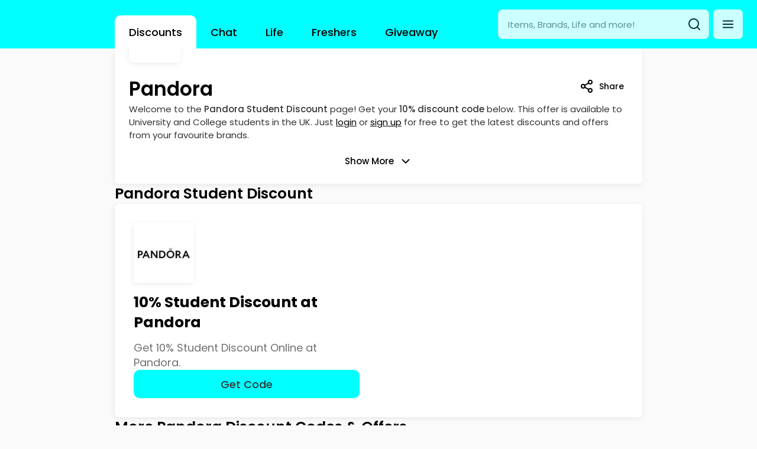

--- FILE ---
content_type: text/html; charset=utf-8
request_url: https://www.studentsaviour.com/discounts/pandora/
body_size: 23014
content:
<!DOCTYPE html><html lang="en-GB"><head><meta charSet="utf-8"/><meta name="viewport" content="width=device-width, initial-scale=1, viewport-fit=cover"/><meta name="twitter:card" content="summary_large_image"/><meta property="og:type" content="website"/><meta property="og:image" content="/og-image.png"/><meta property="og:image:alt" content="Student Saviour"/><meta property="og:image:width" content="1200"/><meta property="og:image:height" content="630"/><meta property="og:site_name" content="Student Saviour"/><meta property="application-name" content="Student Discounts, Uni Groups &amp; Advice"/><meta property="theme-color" content="#ffffff"/><link rel="shortcut icon" href="/favicon.ico"/><script>!function(){var d=document.documentElement.classList;d.remove('t_dark');d.remove('t_light');d.add('t_light')}()</script><script type="application/ld+json">{"@context":"https://schema.org","@type":"WebSite","url":"https://www.studentsaviour.com","potentialAction":[{"@type":"SearchAction","target":"https://www.studentsaviour.com/search?q={search_term_string}","query-input":"required name=search_term_string"}]}</script><title>Pandora Student Discount | 10% OFF | January 2026 | Student Saviour</title><meta name="robots" content="index,follow"/><meta name="description" content="Get Pandora student discount at Student Saviour. Get your exclusive student discount code for UK students January 2026"/><meta property="og:title" content="Pandora Student Discount | 10% OFF | January 2026"/><meta property="og:description" content="Get Pandora student discount at Student Saviour. Get your exclusive student discount code for UK students January 2026"/><script type="application/ld+json">{"@context":"https://schema.org","@type":"Brand","@id":"https://www.studentsaviour.com/discounts/pandora","slogan":"","logo":"http://20.77.104.94:9000/media/Pandora Logo.png"}</script><link rel="preload" as="image" imageSrcSet="/_next/image/?url=http%3A%2F%2F20.77.104.94%3A9000%2Fmedia%2FPandora%20Lifestyle.jpg&amp;w=640&amp;q=75 640w, /_next/image/?url=http%3A%2F%2F20.77.104.94%3A9000%2Fmedia%2FPandora%20Lifestyle.jpg&amp;w=750&amp;q=75 750w, /_next/image/?url=http%3A%2F%2F20.77.104.94%3A9000%2Fmedia%2FPandora%20Lifestyle.jpg&amp;w=828&amp;q=75 828w, /_next/image/?url=http%3A%2F%2F20.77.104.94%3A9000%2Fmedia%2FPandora%20Lifestyle.jpg&amp;w=1080&amp;q=75 1080w, /_next/image/?url=http%3A%2F%2F20.77.104.94%3A9000%2Fmedia%2FPandora%20Lifestyle.jpg&amp;w=1200&amp;q=75 1200w, /_next/image/?url=http%3A%2F%2F20.77.104.94%3A9000%2Fmedia%2FPandora%20Lifestyle.jpg&amp;w=1920&amp;q=75 1920w, /_next/image/?url=http%3A%2F%2F20.77.104.94%3A9000%2Fmedia%2FPandora%20Lifestyle.jpg&amp;w=2048&amp;q=75 2048w, /_next/image/?url=http%3A%2F%2F20.77.104.94%3A9000%2Fmedia%2FPandora%20Lifestyle.jpg&amp;w=3840&amp;q=75 3840w" imageSizes="(max-width: 900px) 100vw, 900px" fetchpriority="high"/><script type="application/ld+json">{"@context":"https://schema.org","@type":"FAQPage","mainEntity":[{"@type":"Question","name":"Does Pandora offer a student discount?","acceptedAnswer":{"@type":"Answer","text":"Yes, we have a 10% Pandora student discount. Just login and get your code now!"}},{"@type":"Question","name":"How Do I Apply My Student Discount?","acceptedAnswer":{"@type":"Answer","text":"- It’s as easy as browsing the online store, adding the items you’d like to buy to your basket, and head on over to checkout.- On the checkout page you will find a box labelled coupon/promo code, where you can paste in your unique discount codes.- Click ‘Apply’ to update your order with a new discounted total!"}},{"@type":"Question","name":"Can I use my discount code on sale items?","acceptedAnswer":{"@type":"Answer","text":"No, the Pandora student discount cannot be used in conjunction with any other offers."}}]}</script><meta name="next-head-count" content="23"/><meta http-equiv="X-UA-Compatible" content="IE=edge"/><link rel="preload" href="/_next/static/media/53f74bc14e929f80-s.p.woff2" as="font" type="font/woff2" crossorigin="anonymous" data-next-font="size-adjust"/><link rel="preload" href="/_next/static/media/decf5989f4e7f901-s.p.woff2" as="font" type="font/woff2" crossorigin="anonymous" data-next-font="size-adjust"/><link rel="preload" href="/_next/static/media/2641bfa8d355064d-s.p.woff2" as="font" type="font/woff2" crossorigin="anonymous" data-next-font="size-adjust"/><link rel="preload" href="/_next/static/media/2cc74b96cdc9383d-s.p.woff2" as="font" type="font/woff2" crossorigin="anonymous" data-next-font="size-adjust"/><link rel="preload" href="/_next/static/media/c393c397a049ab95-s.p.woff2" as="font" type="font/woff2" crossorigin="anonymous" data-next-font="size-adjust"/><link rel="preload" href="/_next/static/media/c99ef75952aca458-s.p.woff2" as="font" type="font/woff2" crossorigin="anonymous" data-next-font="size-adjust"/><link rel="preload" href="/_next/static/media/3d88ad18e9ebd0fb-s.p.woff2" as="font" type="font/woff2" crossorigin="anonymous" data-next-font="size-adjust"/><link rel="preload" href="/_next/static/media/7c1535108079abc4-s.p.woff2" as="font" type="font/woff2" crossorigin="anonymous" data-next-font="size-adjust"/><link rel="preload" href="/_next/static/media/d8a0c67dc31f196e-s.p.woff2" as="font" type="font/woff2" crossorigin="anonymous" data-next-font="size-adjust"/><link rel="preload" href="/_next/static/media/cf1f69a0c8aed54d-s.p.woff2" as="font" type="font/woff2" crossorigin="anonymous" data-next-font="size-adjust"/><link rel="preload" href="/_next/static/media/8d346445d24062b5-s.p.woff2" as="font" type="font/woff2" crossorigin="anonymous" data-next-font="size-adjust"/><link rel="preload" href="/_next/static/media/4c285fdca692ea22-s.p.woff2" as="font" type="font/woff2" crossorigin="anonymous" data-next-font="size-adjust"/><link rel="preload" href="/_next/static/media/46c21389e888bf13-s.p.woff2" as="font" type="font/woff2" crossorigin="anonymous" data-next-font="size-adjust"/><link rel="preload" href="/_next/static/media/eafabf029ad39a43-s.p.woff2" as="font" type="font/woff2" crossorigin="anonymous" data-next-font="size-adjust"/><link rel="preload" href="/_next/static/media/f5767adec246cdc1-s.p.woff2" as="font" type="font/woff2" crossorigin="anonymous" data-next-font="size-adjust"/><link rel="preload" href="/_next/static/media/8888a3826f4a3af4-s.p.woff2" as="font" type="font/woff2" crossorigin="anonymous" data-next-font="size-adjust"/><link rel="preload" href="/_next/static/media/0a03a6d30c07af2e-s.p.woff2" as="font" type="font/woff2" crossorigin="anonymous" data-next-font="size-adjust"/><link rel="preload" href="/_next/static/media/0484562807a97172-s.p.woff2" as="font" type="font/woff2" crossorigin="anonymous" data-next-font="size-adjust"/><link rel="preload" href="/_next/static/media/30cd8f99d32fa6e8-s.p.woff2" as="font" type="font/woff2" crossorigin="anonymous" data-next-font="size-adjust"/><link rel="preload" href="/_next/static/media/b957ea75a84b6ea7-s.p.woff2" as="font" type="font/woff2" crossorigin="anonymous" data-next-font="size-adjust"/><link rel="preload" href="/_next/static/css/3d3cea26572bd9e0.css" as="style"/><link rel="stylesheet" href="/_next/static/css/3d3cea26572bd9e0.css" data-n-g=""/><link rel="preload" href="/_next/static/css/9e34eb11deb6b374.css" as="style"/><link rel="stylesheet" href="/_next/static/css/9e34eb11deb6b374.css" data-n-p=""/><link rel="preload" href="/_next/static/css/04d71b29e03be710.css" as="style"/><link rel="stylesheet" href="/_next/static/css/04d71b29e03be710.css" data-n-p=""/><link rel="preload" href="/_next/static/css/071863ed05ab4fee.css" as="style"/><link rel="stylesheet" href="/_next/static/css/071863ed05ab4fee.css" data-n-p=""/><link rel="preload" href="/_next/static/css/65f82e7f3655ef8b.css" as="style"/><link rel="stylesheet" href="/_next/static/css/65f82e7f3655ef8b.css" data-n-p=""/><noscript data-n-css=""></noscript><script defer="" nomodule="" src="/_next/static/chunks/polyfills-c67a75d1b6f99dc8.js"></script><script src="/_next/static/chunks/webpack-ace467fc62b0acb9.js" defer=""></script><script src="/_next/static/chunks/framework-22b52409193a9a55.js" defer=""></script><script src="/_next/static/chunks/main-a50f2885a8c43e16.js" defer=""></script><script src="/_next/static/chunks/pages/_app-39c57cec75b1d669.js" defer=""></script><script src="/_next/static/chunks/8bd53eb9-6034e65b6453973c.js" defer=""></script><script src="/_next/static/chunks/5021-15f796533dcaa853.js" defer=""></script><script src="/_next/static/chunks/6207-11ed4603d922c496.js" defer=""></script><script src="/_next/static/chunks/9997-795384c937575e45.js" defer=""></script><script src="/_next/static/chunks/974-a0babd8516b87da4.js" defer=""></script><script src="/_next/static/chunks/335-8cf34761547a8740.js" defer=""></script><script src="/_next/static/chunks/3346-1c6c2ee21b3a1529.js" defer=""></script><script src="/_next/static/chunks/2191-ea3488fee059c042.js" defer=""></script><script src="/_next/static/chunks/2255-8212a3bebc762e21.js" defer=""></script><script src="/_next/static/chunks/3833-b8607ca6169cf911.js" defer=""></script><script src="/_next/static/chunks/2994-ae409da6bf289254.js" defer=""></script><script src="/_next/static/chunks/4688-290b99b4361f061d.js" defer=""></script><script src="/_next/static/chunks/pages/discounts/%5Bbrand%5D-5487e75b2cdb4b97.js" defer=""></script><script src="/_next/static/hZOFjTtfEuMFYjhasLya0/_buildManifest.js" defer=""></script><script src="/_next/static/hZOFjTtfEuMFYjhasLya0/_ssgManifest.js" defer=""></script><style id="react-native-stylesheet">[stylesheet-group="0"]{}
body{margin:0;}
button::-moz-focus-inner,input::-moz-focus-inner{border:0;padding:0;}
html{-ms-text-size-adjust:100%;-webkit-text-size-adjust:100%;-webkit-tap-highlight-color:rgba(0,0,0,0);}
input::-webkit-search-cancel-button,input::-webkit-search-decoration,input::-webkit-search-results-button,input::-webkit-search-results-decoration{display:none;}
[stylesheet-group="1"]{}
.css-11aywtz{-moz-appearance:textfield;-webkit-appearance:none;background-color:rgba(0,0,0,0.00);border-bottom-left-radius:0px;border-bottom-right-radius:0px;border-top-left-radius:0px;border-top-right-radius:0px;border:0 solid black;box-sizing:border-box;font:14px -apple-system,BlinkMacSystemFont,"Segoe UI",Roboto,Helvetica,Arial,sans-serif;margin:0px;padding:0px;resize:none;}
.css-175oi2r{align-items:stretch;background-color:rgba(0,0,0,0.00);border:0 solid black;box-sizing:border-box;display:flex;flex-basis:auto;flex-direction:column;flex-shrink:0;list-style:none;margin:0px;min-height:0px;min-width:0px;padding:0px;position:relative;text-decoration:none;z-index:0;}
.css-1qaijid{background-color:rgba(0,0,0,0.00);border:0 solid black;box-sizing:border-box;color:inherit;display:inline;font:inherit;list-style:none;margin:0px;padding:0px;text-align:inherit;text-decoration:none;white-space:inherit;word-wrap:break-word;}
.css-1rynq56{background-color:rgba(0,0,0,0.00);border:0 solid black;box-sizing:border-box;color:rgba(0,0,0,1.00);display:inline;font:14px -apple-system,BlinkMacSystemFont,"Segoe UI",Roboto,Helvetica,Arial,sans-serif;list-style:none;margin:0px;padding:0px;text-align:inherit;text-decoration:none;white-space:pre-wrap;word-wrap:break-word;}
.css-9pa8cd{bottom:0px;height:100%;left:0px;opacity:0;position:absolute;right:0px;top:0px;width:100%;z-index:-1;}
[stylesheet-group="2"]{}
.r-13awgt0{flex:1;}
.r-1jkafct{border-bottom-left-radius:2px;border-bottom-right-radius:2px;border-top-left-radius:2px;border-top-right-radius:2px;}
.r-1udh08x{overflow-x:hidden;overflow-y:hidden;}
.r-4a18lf{border-bottom-color:rgba(255,0,0,1.00);border-left-color:rgba(255,0,0,1.00);border-right-color:rgba(255,0,0,1.00);border-top-color:rgba(255,0,0,1.00);}
.r-60ke3l{border-bottom-color:rgba(0,128,0,1.00);border-left-color:rgba(0,128,0,1.00);border-right-color:rgba(0,128,0,1.00);border-top-color:rgba(0,128,0,1.00);}
.r-d045u9{border-bottom-width:2px;border-left-width:2px;border-right-width:2px;border-top-width:2px;}
.r-edyy15{padding:8px;}
.r-fx7oqy{border-bottom-color:rgba(0,0,255,1.00);border-left-color:rgba(0,0,255,1.00);border-right-color:rgba(0,0,255,1.00);border-top-color:rgba(0,0,255,1.00);}
.r-krxsd3{display:-webkit-box;}
.r-rs99b7{border-bottom-width:1px;border-left-width:1px;border-right-width:1px;border-top-width:1px;}
.r-xoduu5{display:inline-flex;}
[stylesheet-group="2.2"]{}
.r-105ug2t{pointer-events:auto!important;}
.r-10xqauy{padding-top:env(safe-area-inset-top);}
.r-11j9u27{visibility:hidden;}
.r-11mpjr4{background-color:rgba(223,223,223,1.00);}
.r-11yh6sk{overflow-x:hidden;}
.r-127358a{animation-name:r-9p3sdl;}
.r-12vffkv>*{pointer-events:auto;}
.r-12vffkv{pointer-events:none!important;}
.r-13qz1uu{width:100%;}
.r-14lw9ot{background-color:rgba(255,255,255,1.00);}
.r-14sbq61{background-color:rgba(33,150,243,1.00);}
.r-150rngu{-webkit-overflow-scrolling:touch;}
.r-16y2uox{flex-grow:1;}
.r-1777fci{justify-content:center;}
.r-17bb2tj{animation-duration:0.75s;}
.r-17leim2{background-repeat:repeat;}
.r-18u37iz{flex-direction:row;}
.r-19wmn03{width:20px;}
.r-19z077z{touch-action:none;}
.r-1abnn5w{animation-play-state:paused;}
.r-1acpoxo{width:36px;}
.r-1awozwy{align-items:center;}
.r-1d2f490{left:0px;}
.r-1d5kdc7{flex-direction:column-reverse;}
.r-1euycsn{flex-direction:row-reverse;}
.r-1ff274t{text-align:right;}
.r-1ielgck{animation-duration:300ms;}
.r-1iln25a{word-wrap:normal;}
.r-1knl56f{animation-name:r-1hunrpy;}
.r-1ldzwu0{animation-timing-function:linear;}
.r-1loqt21{cursor:pointer;}
.r-1mlwlqe{flex-basis:auto;}
.r-1mrlafo{background-position:0;}
.r-1muvv40{animation-iteration-count:infinite;}
.r-1niwhzg{background-color:rgba(0,0,0,0.00);}
.r-1ny4l3l{outline-style:none;}
.r-1ocf4r9{scroll-snap-type:y mandatory;}
.r-1otgn73{touch-action:manipulation;}
.r-1p0dtai{bottom:0px;}
.r-1pi2tsx{height:100%;}
.r-1qc3rpd{transform:scaleY(-1);}
.r-1qdbj55{animation-name:r-ndfo3d;}
.r-1r8g8re{height:36px;}
.r-1rnoaur{overflow-y:auto;}
.r-1sncvnh{transform:translateZ(0px);}
.r-1sxrcry{background-size:auto;}
.r-1ub1aon{transform:translateY(100%);}
.r-1udbk01{text-overflow:ellipsis;}
.r-1uypc71{animation-timing-function:ease-in;}
.r-1wbh5a2{flex-shrink:1;}
.r-1wyyakw{z-index:-1;}
.r-1xcajam{position:fixed;}
.r-1xnzce8{-moz-user-select:text;-webkit-user-select:text;user-select:text;}
.r-2eszeu::-webkit-scrollbar{display:none}
.r-2eszeu{scrollbar-width:none;}
.r-3s2u2q{white-space:nowrap;}
.r-417010{z-index:0;}
.r-4gszlv{background-size:cover;}
.r-633pao{pointer-events:none!important;}
.r-6dt33c{opacity:1;}
.r-6taxm2:-ms-input-placeholder{color:var(--placeholderTextColor);opacity:1;}
.r-6taxm2::-moz-placeholder{color:var(--placeholderTextColor);opacity:1;}
.r-6taxm2::-webkit-input-placeholder{color:var(--placeholderTextColor);opacity:1;}
.r-6taxm2::placeholder{color:var(--placeholderTextColor);opacity:1;}
.r-8akbws{-webkit-box-orient:vertical;}
.r-97e31f{padding-bottom:env(safe-area-inset-bottom);}
.r-9ji8r7{transform:translateY(0%);}
.r-ah5dr5>*{pointer-events:none;}
.r-ah5dr5{pointer-events:auto!important;}
.r-buy8e9{overflow-y:hidden;}
.r-bv2aro{padding-left:env(safe-area-inset-left);}
.r-c68hjy{color:rgba(161,161,161,1.00);}
.r-cpa5s6{scroll-snap-align:start;}
.r-dnmrzs{max-width:100%;}
.r-ehq7j7{background-size:contain;}
.r-eqz5dr{flex-direction:column;}
.r-fdjqy7{text-align:left;}
.r-g3mlsw{animation-name:r-t2lo5v;}
.r-gtdqiz{position:-webkit-sticky;position:sticky;}
.r-h2q2x{transform:scaleX(-1);}
.r-hxflta{padding-right:env(safe-area-inset-right);}
.r-ipm5af{top:0px;}
.r-jwli3a{color:rgba(255,255,255,1.00);}
.r-lltvgl{overflow-x:auto;}
.r-lrvibr{-moz-user-select:none;-webkit-user-select:none;user-select:none;}
.r-majxgm{font-weight:500;}
.r-mfh4gg{scroll-snap-type:x mandatory;}
.r-mhe3cw{z-index:10;}
.r-nvplwv{animation-timing-function:ease-out;}
.r-orgf3d{opacity:0;}
.r-q4m81j{text-align:center;}
.r-sfbmgh{z-index:9999;}
.r-tsynxw{text-transform:uppercase;}
.r-u6sd8q{background-repeat:no-repeat;}
.r-u8s1d{position:absolute;}
.r-u92y06{background-color:rgba(255,165,0,1.00);}
.r-vvn4in{background-position:center;}
.r-x3cy2q{background-size:100% 100%;}
.r-xx3c9p{animation-name:r-imtty0;}
.r-z80fyv{height:20px;}
.r-zchlnj{right:0px;}
@-webkit-keyframes r-1hunrpy{0%{transform:translateY(100%);}100%{transform:translateY(0%);}}
@-webkit-keyframes r-9p3sdl{0%{transform:rotate(0deg);}100%{transform:rotate(360deg);}}
@-webkit-keyframes r-imtty0{0%{opacity:0;}100%{opacity:1;}}
@-webkit-keyframes r-ndfo3d{0%{transform:translateY(0%);}100%{transform:translateY(100%);}}
@-webkit-keyframes r-t2lo5v{0%{opacity:1;}100%{opacity:0;}}
@keyframes r-1hunrpy{0%{transform:translateY(100%);}100%{transform:translateY(0%);}}
@keyframes r-9p3sdl{0%{transform:rotate(0deg);}100%{transform:rotate(360deg);}}
@keyframes r-imtty0{0%{opacity:0;}100%{opacity:1;}}
@keyframes r-ndfo3d{0%{transform:translateY(0%);}100%{transform:translateY(100%);}}
@keyframes r-t2lo5v{0%{opacity:1;}100%{opacity:0;}}</style><style>._ovs-contain {overscroll-behavior:contain;}
.is_Text .is_Text {display:inline-flex;}
._dsp_contents {display:contents;}
:root {--color-1:#fafafa;--color-2:#f5f5f5;--color-3:#eeeeee;--color-4:#e0e0e0;--color-5:#bdbdbd;--color-6:#9e9e9e;--color-7:#757575;--color-8:#616161;--color-9:#424242;--color-10:#212121;--color-11:#f9f9f9;--color-12:#343434;--color-13:#FCFCFC;--color-14:#F8F8F8;--color-15:#F3F3F3;--color-16:#EDEDED;--color-17:#E8E8E8;--color-18:#E2E2E2;--color-19:#DBDBDB;--color-20:#C7C7C7;--color-21:#8F8F8F;--color-22:#858585;--color-23:#6F6F6F;--color-24:#171717;--color-25:#343434;--color-26:#FF6369;--color-27:#ff4442;--color-28:#c62828;--color-29:#b71c1c;--color-30:#b91c1c;--color-31:#CD2B31;--color-32:#42FF4A;--color-33:#2e7d32;--color-34:rgba(0,0,0,0);--color-35:rgba(0,0,0,0.01);--color-36:rgba(0, 0, 0, 0.027);--color-37:rgba(0, 0, 0, 0.04);--color-38:rgba(0, 0, 0, 0.07);--color-39:rgba(0, 0, 0, 0.11);--color-40:rgba(0, 0, 0, 0.22);--color-41:rgba(0, 0, 0, 0.44);--color-42:rgba(0, 0, 0, 0.48);--color-43:rgba(0, 0, 0, 0.56);--color-44:rgba(0, 0, 0, 0.91);--color-45:rgba(0,0,0,0.8);--color-46:#0AC9B1;--color-47:#FBFFFF;--color-48:#F1FFFF;--color-49:#D6FFFF;--color-50:#BFFFFF;--color-51:#68FFFF;--color-52:#00FFFF;--color-53:#06F8F8;--color-54:#02EAEA;--color-55:#04DDDD;--color-56:#05C8C8;--color-57:#08BDBD;--color-58:#03A3A3;--color-59:rgba(255, 255, 255, 0.00);--color-60:rgba(255, 255, 255, 0.02);--color-61:rgba(255, 255, 255, 0.03);--color-62:rgba(255, 255, 255, 0.06);--color-63:rgba(255, 255, 255, 0.09);--color-64:rgba(255, 255, 255, 0.124);--color-65:rgba(255, 255, 255, 0.18);--color-66:rgba(255, 255, 255, 0.25);--color-67:rgba(255, 255, 255, 0.39);--color-68:rgba(255, 255, 255, 0.45);--color-69:rgba(255, 255, 255, 0.59);--color-70:rgba(255, 255, 255, 0.92);--color-71:#ffffff;--color-72:#00FFFF;--color-73:#ffffff;--color-74:#000000;--color-75:#343434;--color-76:#f9f9f9;--color-77:rgba(0, 0, 0, 0.5);--color-78:transparent;--radius-1:0px;--radius-2:3px;--radius-3:5px;--radius-4:7px;--radius-5:9px;--radius-6:10px;--radius-7:16px;--radius-8:19px;--radius-9:22px;--radius-10:26px;--radius-11:34px;--radius-12:42px;--radius-13:50px;--radius-14:9px;--zIndex-1:0;--zIndex-2:100;--zIndex-3:200;--zIndex-4:300;--zIndex-5:400;--zIndex-6:500;--space-1:0px;--space-5:2px;--space-7:7px;--space-9:13px;--space-11:18px;--space-14:24px;--space-15:32px;--space-16:39px;--space-17:46px;--space-18:53px;--space-19:60px;--space-20:74px;--space-21:88px;--space-22:102px;--space-23:116px;--space-24:130px;--space-25:144px;--space-26:144px;--space-27:158px;--space-28:172px;--space-29:186px;--space-2:0.5px;--space-3:1px;--space-4:1.5px;--space-6:4px;--space-8:10px;--space-10:16px;--space-12:18px;--space-13:21px;--space-30:-0.5px;--space-31:-1px;--space-32:-1.5px;--space-33:-2px;--space-34:-4px;--space-35:-7px;--space-36:-10px;--space-37:-13px;--space-38:-16px;--space-39:-18px;--space-40:-18px;--space-41:-21px;--space-42:-24px;--space-43:-32px;--space-44:-39px;--space-45:-46px;--space-46:-53px;--space-47:-60px;--space-48:-74px;--space-49:-88px;--space-50:-102px;--space-51:-116px;--space-52:-130px;--space-53:-144px;--space-54:-144px;--space-55:-158px;--space-56:-172px;--space-57:-186px;--size-1:0px;--size-5:20px;--size-7:28px;--size-9:36px;--size-11:44px;--size-14:52px;--size-15:64px;--size-16:74px;--size-17:84px;--size-18:94px;--size-19:104px;--size-20:124px;--size-21:144px;--size-22:164px;--size-23:184px;--size-24:204px;--size-25:224px;--size-26:224px;--size-27:244px;--size-28:264px;--size-29:284px;--size-2:2px;--size-3:4px;--size-4:8px;--size-6:24px;--size-8:32px;--size-10:40px;--size-12:44px;--size-13:48px}
:root .font_heading, :root .t_lang-heading-default .font_heading {--f-fa:var(--font-poppins, Poppins);--f-we-1:400px;--f-we-2:400px;--f-we-3:400px;--f-we-4:400px;--f-we-5:400px;--f-we-6:400px;--f-we-7:400px;--f-we-8:400px;--f-we-9:400px;--f-we-10:400px;--f-we-11:400px;--f-we-12:400px;--f-we-13:400px;--f-we-14:400px;--f-we-15:400px;--f-we-16:400px;--f-we-17:400px;--f-we-18:400px;--f-we-19:400px;--f-we-20:400px;--f-we-21:400px;--f-we-22:400px;--f-si-1:12px;--f-si-2:13px;--f-si-3:14px;--f-si-4:15px;--f-si-5:18px;--f-si-6:20px;--f-si-7:22px;--f-si-8:25px;--f-si-9:33px;--f-si-10:51px;--f-si-11:61px;--f-si-12:68px;--f-si-13:79px;--f-si-14:101px;--f-si-15:125px;--f-si-16:147px;--f-si-17:10px;--f-si-18:16px;--f-si-19:24px;--f-si-20:30px;--f-si-21:36px;--f-si-22:15px;--f-li-1:18px;--f-li-2:19px;--f-li-3:20px;--f-li-4:22px;--f-li-5:25px;--f-li-6:27px;--f-li-7:30px;--f-li-8:34px;--f-li-9:46px;--f-li-10:66px;--f-li-11:77px;--f-li-12:85px;--f-li-13:97px;--f-li-14:121px;--f-li-15:148px;--f-li-16:172px;--f-li-17:172px;--f-li-18:21px;--f-li-19:32px;--f-li-20:38px;--f-li-21:46px;--f-li-22:22px;--f-21-1:0px;--f-21-2:0px;--f-21-3:0px;--f-21-4:0px;--f-21-5:0px;--f-21-6:0px;--f-21-7:0px;--f-21-8:0px;--f-21-9:0px;--f-21-10:0px;--f-21-11:0px;--f-21-12:0px;--f-21-13:0px;--f-21-14:0px;--f-21-15:0px;--f-21-16:0px;--f-21-17:0px;--f-21-18:0px;--f-21-19:0px;--f-21-20:0px;--f-21-21:0px;--f-21-22:0px}
:root .font_body, :root .t_lang-body-default .font_body {--f-fa:var(--font-poppins, Poppins);--f-we-1:400px;--f-we-2:400px;--f-we-3:400px;--f-we-4:400px;--f-we-5:400px;--f-we-6:400px;--f-we-7:400px;--f-we-8:400px;--f-we-9:400px;--f-we-10:400px;--f-we-11:400px;--f-we-12:400px;--f-we-13:400px;--f-we-14:400px;--f-we-15:400px;--f-we-16:400px;--f-we-17:400px;--f-we-18:400px;--f-we-19:400px;--f-we-20:400px;--f-we-21:400px;--f-we-22:400px;--f-si-1:12px;--f-si-2:13px;--f-si-3:14px;--f-si-4:15px;--f-si-5:18px;--f-si-6:20px;--f-si-7:22px;--f-si-8:25px;--f-si-9:33px;--f-si-10:51px;--f-si-11:61px;--f-si-12:68px;--f-si-13:79px;--f-si-14:101px;--f-si-15:125px;--f-si-16:147px;--f-si-17:10px;--f-si-18:16px;--f-si-19:24px;--f-si-20:30px;--f-si-21:36px;--f-si-22:15px;--f-li-1:18px;--f-li-2:19px;--f-li-3:20px;--f-li-4:22px;--f-li-5:25px;--f-li-6:27px;--f-li-7:30px;--f-li-8:34px;--f-li-9:46px;--f-li-10:66px;--f-li-11:77px;--f-li-12:85px;--f-li-13:97px;--f-li-14:121px;--f-li-15:148px;--f-li-16:172px;--f-li-17:172px;--f-li-18:21px;--f-li-19:32px;--f-li-20:38px;--f-li-21:46px;--f-li-22:22px;--f-21-1:0px;--f-21-2:0px;--f-21-3:0px;--f-21-4:0px;--f-21-5:0px;--f-21-6:0px;--f-21-7:0px;--f-21-8:0px;--f-21-9:0px;--f-21-10:0px;--f-21-11:0px;--f-21-12:0px;--f-21-13:0px;--f-21-14:0px;--f-21-15:0px;--f-21-16:0px;--f-21-17:0px;--f-21-18:0px;--f-21-19:0px;--f-21-20:0px;--f-21-21:0px;--f-21-22:0px}
:root.t_dark .t_light, :root.t_dark .t_light .t_dark .t_light, :root.t_dark .t_light .t_dark .t_light.is_inversed, :root.t_dark .t_light.is_inversed, :root.t_light, :root.t_light .t_dark .t_light, :root.t_light .t_dark .t_light .t_dark .t_light, :root.t_light .t_dark .t_light .t_dark .t_light.is_inversed, :root.t_light .t_dark .t_light.is_inversed {--color:var(--color-74);--background:var(--color-1);--borderColor:var(--color-74);--borderColorHover:var(--color-74);--borderColorFocus:var(--color-74);--borderColorPress:var(--color-74);--shadowColor:var(--color-7);--shadowColorHover:var(--color-7);--backgroundHover:var(--color-4);--backgroundFocus:var(--color-5);--backgroundPress:var(--color-3);}
@media(prefers-color-scheme:light){
    body{background:var(--background);color:var(--color)}
    :root, .t_dark .t_light, .t_dark .t_light .t_dark .t_light, .t_dark .t_light .t_dark .t_light.is_inversed, .t_dark .t_light.is_inversed {--color:var(--color-74);--background:var(--color-1);--borderColor:var(--color-74);--borderColorHover:var(--color-74);--borderColorFocus:var(--color-74);--borderColorPress:var(--color-74);--shadowColor:var(--color-7);--shadowColorHover:var(--color-7);--backgroundHover:var(--color-4);--backgroundFocus:var(--color-5);--backgroundPress:var(--color-3);}
  }
:root.t_dark, :root.t_dark .t_light .t_dark, :root.t_dark .t_light .t_dark .t_light .t_dark, :root.t_dark .t_light .t_dark .t_light .t_dark.is_inversed, :root.t_dark .t_light .t_dark.is_inversed, :root.t_light .t_dark, :root.t_light .t_dark .t_light .t_dark, :root.t_light .t_dark .t_light .t_dark.is_inversed, :root.t_light .t_dark.is_inversed {--color:var(--color-74);--background:var(--color-1);--borderColor:var(--color-74);--borderColorHover:var(--color-74);--borderColorFocus:var(--color-74);--borderColorPress:var(--color-74);--shadowColor:var(--color-7);--shadowColorHover:var(--color-7);--backgroundHover:var(--color-4);--backgroundFocus:var(--color-5);--backgroundPress:var(--color-3);}
@media(prefers-color-scheme:dark){
    body{background:var(--background);color:var(--color)}
    :root, .t_light .t_dark, .t_light .t_dark .t_light .t_dark, .t_light .t_dark .t_light .t_dark.is_inversed, .t_light .t_dark.is_inversed {--color:var(--color-74);--background:var(--color-1);--borderColor:var(--color-74);--borderColorHover:var(--color-74);--borderColorFocus:var(--color-74);--borderColorPress:var(--color-74);--shadowColor:var(--color-7);--shadowColorHover:var(--color-7);--backgroundHover:var(--color-4);--backgroundFocus:var(--color-5);--backgroundPress:var(--color-3);}
  }
:root.t_dark .t_light .t_black, :root.t_dark .t_light .t_black.is_inversed, :root.t_dark .t_light .t_dark .t_light .t_black, :root.t_dark .t_light .t_dark .t_light .t_black.is_inversed, :root.t_light .t_black, :root.t_light .t_black.is_inversed, :root.t_light .t_dark .t_light .t_black, :root.t_light .t_dark .t_light .t_black.is_inversed, :root .t_light_black {--color:var(--color-73);--background:var(--color-74);--borderColor:var(--color-74);--borderColorHover:var(--color-74);--borderColorFocus:var(--color-74);--borderColorPress:var(--color-74);--shadowColor:var(--color-74);--shadowColorHover:var(--color-74);--backgroundHover:var(--color-24);--backgroundFocus:var(--color-24);--backgroundPress:var(--color-24);}
@media(prefers-color-scheme:light){
    body{background:var(--background);color:var(--color)}
    .t_black, .t_black.is_inversed, .t_dark .t_light .t_black, .t_dark .t_light .t_black.is_inversed, .t_light_black {--color:var(--color-73);--background:var(--color-74);--borderColor:var(--color-74);--borderColorHover:var(--color-74);--borderColorFocus:var(--color-74);--borderColorPress:var(--color-74);--shadowColor:var(--color-74);--shadowColorHover:var(--color-74);--backgroundHover:var(--color-24);--backgroundFocus:var(--color-24);--backgroundPress:var(--color-24);}
  }
:root.t_dark .t_black, :root.t_dark .t_black.is_inversed, :root.t_dark .t_light .t_dark .t_black, :root.t_dark .t_light .t_dark .t_black.is_inversed, :root .t_dark_black, :root.t_light .t_dark .t_black, :root.t_light .t_dark .t_black.is_inversed, :root.t_light .t_dark .t_light .t_dark .t_black, :root.t_light .t_dark .t_light .t_dark .t_black.is_inversed {--color:var(--color-73);--background:var(--color-74);--borderColor:var(--color-74);--borderColorHover:var(--color-74);--borderColorFocus:var(--color-74);--borderColorPress:var(--color-74);--shadowColor:var(--color-74);--shadowColorHover:var(--color-74);--backgroundHover:var(--color-24);--backgroundFocus:var(--color-24);--backgroundPress:var(--color-24);}
@media(prefers-color-scheme:dark){
    body{background:var(--background);color:var(--color)}
    .t_black, .t_black.is_inversed, .t_light .t_dark .t_black, .t_light .t_dark .t_black.is_inversed, .t_dark_black {--color:var(--color-73);--background:var(--color-74);--borderColor:var(--color-74);--borderColorHover:var(--color-74);--borderColorFocus:var(--color-74);--borderColorPress:var(--color-74);--shadowColor:var(--color-74);--shadowColorHover:var(--color-74);--backgroundHover:var(--color-24);--backgroundFocus:var(--color-24);--backgroundPress:var(--color-24);}
  }
:root.t_dark .t_light .t_dark .t_light .t_primary, :root.t_dark .t_light .t_dark .t_light .t_primary.is_inversed, :root.t_dark .t_light .t_primary, :root.t_dark .t_light .t_primary.is_inversed, :root.t_light .t_dark .t_light .t_primary, :root.t_light .t_dark .t_light .t_primary.is_inversed, :root.t_light .t_primary, :root.t_light .t_primary.is_inversed, :root .t_light_primary {--color:var(--color-74);--background:var(--color-72);--borderColor:var(--color-72);--borderColorHover:var(--color-72);--borderColorFocus:var(--color-72);--borderColorPress:var(--color-72);--shadowColor:var(--color-72);--shadowColorHover:var(--color-72);--backgroundHover:var(--color-51);--backgroundFocus:var(--color-51);--backgroundPress:var(--color-51);}
@media(prefers-color-scheme:light){
    body{background:var(--background);color:var(--color)}
    .t_dark .t_light .t_primary, .t_dark .t_light .t_primary.is_inversed, .t_primary, .t_primary.is_inversed, .t_light_primary {--color:var(--color-74);--background:var(--color-72);--borderColor:var(--color-72);--borderColorHover:var(--color-72);--borderColorFocus:var(--color-72);--borderColorPress:var(--color-72);--shadowColor:var(--color-72);--shadowColorHover:var(--color-72);--backgroundHover:var(--color-51);--backgroundFocus:var(--color-51);--backgroundPress:var(--color-51);}
  }
:root.t_dark .t_light .t_dark .t_primary, :root.t_dark .t_light .t_dark .t_primary.is_inversed, :root.t_dark .t_primary, :root.t_dark .t_primary.is_inversed, :root .t_dark_primary, :root.t_light .t_dark .t_light .t_dark .t_primary, :root.t_light .t_dark .t_light .t_dark .t_primary.is_inversed, :root.t_light .t_dark .t_primary, :root.t_light .t_dark .t_primary.is_inversed {--color:var(--color-74);--background:var(--color-72);--borderColor:var(--color-72);--borderColorHover:var(--color-72);--borderColorFocus:var(--color-72);--borderColorPress:var(--color-72);--shadowColor:var(--color-72);--shadowColorHover:var(--color-72);--backgroundHover:var(--color-51);--backgroundFocus:var(--color-51);--backgroundPress:var(--color-51);}
@media(prefers-color-scheme:dark){
    body{background:var(--background);color:var(--color)}
    .t_light .t_dark .t_primary, .t_light .t_dark .t_primary.is_inversed, .t_primary, .t_primary.is_inversed, .t_dark_primary {--color:var(--color-74);--background:var(--color-72);--borderColor:var(--color-72);--borderColorHover:var(--color-72);--borderColorFocus:var(--color-72);--borderColorPress:var(--color-72);--shadowColor:var(--color-72);--shadowColorHover:var(--color-72);--backgroundHover:var(--color-51);--backgroundFocus:var(--color-51);--backgroundPress:var(--color-51);}
  }
:root.t_dark .t_light .t_dark .t_light .t_primary4, :root.t_dark .t_light .t_dark .t_light .t_primary4.is_inversed, :root.t_dark .t_light .t_primary4, :root.t_dark .t_light .t_primary4.is_inversed, :root.t_light .t_dark .t_light .t_primary4, :root.t_light .t_dark .t_light .t_primary4.is_inversed, :root.t_light .t_primary4, :root.t_light .t_primary4.is_inversed, :root .t_light_primary4 {--color:var(--color-74);--background:var(--color-50);--borderColor:var(--color-50);--borderColorHover:var(--color-49);--borderColorFocus:var(--color-49);--borderColorPress:var(--color-49);--shadowColor:var(--color-49);--shadowColorHover:var(--color-49);--backgroundHover:var(--color-49);--backgroundFocus:var(--color-49);--backgroundPress:var(--color-49);}
@media(prefers-color-scheme:light){
    body{background:var(--background);color:var(--color)}
    .t_dark .t_light .t_primary4, .t_dark .t_light .t_primary4.is_inversed, .t_primary4, .t_primary4.is_inversed, .t_light_primary4 {--color:var(--color-74);--background:var(--color-50);--borderColor:var(--color-50);--borderColorHover:var(--color-49);--borderColorFocus:var(--color-49);--borderColorPress:var(--color-49);--shadowColor:var(--color-49);--shadowColorHover:var(--color-49);--backgroundHover:var(--color-49);--backgroundFocus:var(--color-49);--backgroundPress:var(--color-49);}
  }
:root.t_dark .t_light .t_dark .t_primary4, :root.t_dark .t_light .t_dark .t_primary4.is_inversed, :root.t_dark .t_primary4, :root.t_dark .t_primary4.is_inversed, :root .t_dark_primary4, :root.t_light .t_dark .t_light .t_dark .t_primary4, :root.t_light .t_dark .t_light .t_dark .t_primary4.is_inversed, :root.t_light .t_dark .t_primary4, :root.t_light .t_dark .t_primary4.is_inversed {--color:var(--color-74);--background:var(--color-50);--borderColor:var(--color-50);--borderColorHover:var(--color-49);--borderColorFocus:var(--color-49);--borderColorPress:var(--color-49);--shadowColor:var(--color-49);--shadowColorHover:var(--color-49);--backgroundHover:var(--color-49);--backgroundFocus:var(--color-49);--backgroundPress:var(--color-49);}
@media(prefers-color-scheme:dark){
    body{background:var(--background);color:var(--color)}
    .t_light .t_dark .t_primary4, .t_light .t_dark .t_primary4.is_inversed, .t_primary4, .t_primary4.is_inversed, .t_dark_primary4 {--color:var(--color-74);--background:var(--color-50);--borderColor:var(--color-50);--borderColorHover:var(--color-49);--borderColorFocus:var(--color-49);--borderColorPress:var(--color-49);--shadowColor:var(--color-49);--shadowColorHover:var(--color-49);--backgroundHover:var(--color-49);--backgroundFocus:var(--color-49);--backgroundPress:var(--color-49);}
  }
:root.t_dark .t_light .t_dark .t_light .t_gray, :root.t_dark .t_light .t_dark .t_light .t_gray.is_inversed, :root.t_dark .t_light .t_gray, :root.t_dark .t_light .t_gray.is_inversed, :root.t_light .t_dark .t_light .t_gray, :root.t_light .t_dark .t_light .t_gray.is_inversed, :root.t_light .t_gray, :root.t_light .t_gray.is_inversed, :root .t_light_gray {--color:var(--color-74);--background:var(--color-15);--borderColor:var(--color-16);--borderColorHover:var(--color-16);--borderColorFocus:var(--color-16);--borderColorPress:var(--color-16);--shadowColor:var(--color-16);--shadowColorHover:var(--color-16);--backgroundHover:var(--color-13);--backgroundFocus:var(--color-13);--backgroundPress:var(--color-13);}
@media(prefers-color-scheme:light){
    body{background:var(--background);color:var(--color)}
    .t_dark .t_light .t_gray, .t_dark .t_light .t_gray.is_inversed, .t_gray, .t_gray.is_inversed, .t_light_gray {--color:var(--color-74);--background:var(--color-15);--borderColor:var(--color-16);--borderColorHover:var(--color-16);--borderColorFocus:var(--color-16);--borderColorPress:var(--color-16);--shadowColor:var(--color-16);--shadowColorHover:var(--color-16);--backgroundHover:var(--color-13);--backgroundFocus:var(--color-13);--backgroundPress:var(--color-13);}
  }
:root.t_dark .t_gray, :root.t_dark .t_gray.is_inversed, :root.t_dark .t_light .t_dark .t_gray, :root.t_dark .t_light .t_dark .t_gray.is_inversed, :root .t_dark_gray, :root.t_light .t_dark .t_gray, :root.t_light .t_dark .t_gray.is_inversed, :root.t_light .t_dark .t_light .t_dark .t_gray, :root.t_light .t_dark .t_light .t_dark .t_gray.is_inversed {--color:var(--color-74);--background:var(--color-15);--borderColor:var(--color-16);--borderColorHover:var(--color-16);--borderColorFocus:var(--color-16);--borderColorPress:var(--color-16);--shadowColor:var(--color-16);--shadowColorHover:var(--color-16);--backgroundHover:var(--color-13);--backgroundFocus:var(--color-13);--backgroundPress:var(--color-13);}
@media(prefers-color-scheme:dark){
    body{background:var(--background);color:var(--color)}
    .t_gray, .t_gray.is_inversed, .t_light .t_dark .t_gray, .t_light .t_dark .t_gray.is_inversed, .t_dark_gray {--color:var(--color-74);--background:var(--color-15);--borderColor:var(--color-16);--borderColorHover:var(--color-16);--borderColorFocus:var(--color-16);--borderColorPress:var(--color-16);--shadowColor:var(--color-16);--shadowColorHover:var(--color-16);--backgroundHover:var(--color-13);--backgroundFocus:var(--color-13);--backgroundPress:var(--color-13);}
  }
:root.t_dark .t_light .t_cyan, :root.t_dark .t_light .t_cyan.is_inversed, :root.t_dark .t_light .t_dark .t_light .t_cyan, :root.t_dark .t_light .t_dark .t_light .t_cyan.is_inversed, :root.t_light .t_cyan, :root.t_light .t_cyan.is_inversed, :root.t_light .t_dark .t_light .t_cyan, :root.t_light .t_dark .t_light .t_cyan.is_inversed, :root .t_light_cyan {--color:var(--color-56);--background:var(--color-48);--borderColor:var(--color-56);--backgroundHover:var(--color-49);--backgroundFocus:var(--color-49);--backgroundPress:var(--color-49);--borderColorHover:var(--color-57);--borderColorFocus:var(--color-57);--borderColorPress:var(--color-57);}
@media(prefers-color-scheme:light){
    body{background:var(--background);color:var(--color)}
    .t_cyan, .t_cyan.is_inversed, .t_dark .t_light .t_cyan, .t_dark .t_light .t_cyan.is_inversed, .t_light_cyan {--color:var(--color-56);--background:var(--color-48);--borderColor:var(--color-56);--backgroundHover:var(--color-49);--backgroundFocus:var(--color-49);--backgroundPress:var(--color-49);--borderColorHover:var(--color-57);--borderColorFocus:var(--color-57);--borderColorPress:var(--color-57);}
  }
:root.t_dark .t_cyan, :root.t_dark .t_cyan.is_inversed, :root.t_dark .t_light .t_dark .t_cyan, :root.t_dark .t_light .t_dark .t_cyan.is_inversed, :root .t_dark_cyan, :root.t_light .t_dark .t_cyan, :root.t_light .t_dark .t_cyan.is_inversed, :root.t_light .t_dark .t_light .t_dark .t_cyan, :root.t_light .t_dark .t_light .t_dark .t_cyan.is_inversed {--color:var(--color-56);--background:var(--color-48);--borderColor:var(--color-56);--backgroundHover:var(--color-49);--backgroundFocus:var(--color-49);--backgroundPress:var(--color-49);--borderColorHover:var(--color-57);--borderColorFocus:var(--color-57);--borderColorPress:var(--color-57);}
@media(prefers-color-scheme:dark){
    body{background:var(--background);color:var(--color)}
    .t_cyan, .t_cyan.is_inversed, .t_light .t_dark .t_cyan, .t_light .t_dark .t_cyan.is_inversed, .t_dark_cyan {--color:var(--color-56);--background:var(--color-48);--borderColor:var(--color-56);--backgroundHover:var(--color-49);--backgroundFocus:var(--color-49);--backgroundPress:var(--color-49);--borderColorHover:var(--color-57);--borderColorFocus:var(--color-57);--borderColorPress:var(--color-57);}
  }
:root.t_dark .t_light .t_dark .t_light .t_white, :root.t_dark .t_light .t_dark .t_light .t_white.is_inversed, :root.t_dark .t_light .t_white, :root.t_dark .t_light .t_white.is_inversed, :root.t_light .t_dark .t_light .t_white, :root.t_light .t_dark .t_light .t_white.is_inversed, :root.t_light .t_white, :root.t_light .t_white.is_inversed, :root .t_light_white {--color:var(--color-74);--background:var(--color-73);--borderColor:var(--color-73);--backgroundHover:var(--color-70);--backgroundPress:var(--color-70);--backgroundFocus:var(--color-70);--borderColorHover:var(--color-73);--borderColorFocus:var(--color-73);--borderColorPress:var(--color-73);}
@media(prefers-color-scheme:light){
    body{background:var(--background);color:var(--color)}
    .t_dark .t_light .t_white, .t_dark .t_light .t_white.is_inversed, .t_white, .t_white.is_inversed, .t_light_white {--color:var(--color-74);--background:var(--color-73);--borderColor:var(--color-73);--backgroundHover:var(--color-70);--backgroundPress:var(--color-70);--backgroundFocus:var(--color-70);--borderColorHover:var(--color-73);--borderColorFocus:var(--color-73);--borderColorPress:var(--color-73);}
  }
:root.t_dark .t_light .t_dark .t_white, :root.t_dark .t_light .t_dark .t_white.is_inversed, :root.t_dark .t_white, :root.t_dark .t_white.is_inversed, :root .t_dark_white, :root.t_light .t_dark .t_light .t_dark .t_white, :root.t_light .t_dark .t_light .t_dark .t_white.is_inversed, :root.t_light .t_dark .t_white, :root.t_light .t_dark .t_white.is_inversed {--color:var(--color-74);--background:var(--color-73);--borderColor:var(--color-73);--backgroundHover:var(--color-70);--backgroundPress:var(--color-70);--backgroundFocus:var(--color-70);--borderColorHover:var(--color-73);--borderColorFocus:var(--color-73);--borderColorPress:var(--color-73);}
@media(prefers-color-scheme:dark){
    body{background:var(--background);color:var(--color)}
    .t_light .t_dark .t_white, .t_light .t_dark .t_white.is_inversed, .t_white, .t_white.is_inversed, .t_dark_white {--color:var(--color-74);--background:var(--color-73);--borderColor:var(--color-73);--backgroundHover:var(--color-70);--backgroundPress:var(--color-70);--backgroundFocus:var(--color-70);--borderColorHover:var(--color-73);--borderColorFocus:var(--color-73);--borderColorPress:var(--color-73);}
  }
:root.t_dark .t_light .t_dark .t_light .t_whiteGray, :root.t_dark .t_light .t_dark .t_light .t_whiteGray.is_inversed, :root.t_dark .t_light .t_whiteGray, :root.t_dark .t_light .t_whiteGray.is_inversed, :root.t_light .t_dark .t_light .t_whiteGray, :root.t_light .t_dark .t_light .t_whiteGray.is_inversed, :root.t_light .t_whiteGray, :root.t_light .t_whiteGray.is_inversed, :root .t_light_whiteGray {--color:var(--color-74);--background:var(--color-73);--borderColor:var(--color-73);--backgroundHover:var(--color-13);--backgroundPress:var(--color-13);--backgroundFocus:var(--color-13);--borderColorHover:var(--color-13);--borderColorFocus:var(--color-13);--borderColorPress:var(--color-13);}
@media(prefers-color-scheme:light){
    body{background:var(--background);color:var(--color)}
    .t_dark .t_light .t_whiteGray, .t_dark .t_light .t_whiteGray.is_inversed, .t_whiteGray, .t_whiteGray.is_inversed, .t_light_whiteGray {--color:var(--color-74);--background:var(--color-73);--borderColor:var(--color-73);--backgroundHover:var(--color-13);--backgroundPress:var(--color-13);--backgroundFocus:var(--color-13);--borderColorHover:var(--color-13);--borderColorFocus:var(--color-13);--borderColorPress:var(--color-13);}
  }
:root.t_dark .t_light .t_dark .t_whiteGray, :root.t_dark .t_light .t_dark .t_whiteGray.is_inversed, :root.t_dark .t_whiteGray, :root.t_dark .t_whiteGray.is_inversed, :root .t_dark_whiteGray, :root.t_light .t_dark .t_light .t_dark .t_whiteGray, :root.t_light .t_dark .t_light .t_dark .t_whiteGray.is_inversed, :root.t_light .t_dark .t_whiteGray, :root.t_light .t_dark .t_whiteGray.is_inversed {--color:var(--color-74);--background:var(--color-73);--borderColor:var(--color-73);--backgroundHover:var(--color-13);--backgroundPress:var(--color-13);--backgroundFocus:var(--color-13);--borderColorHover:var(--color-13);--borderColorFocus:var(--color-13);--borderColorPress:var(--color-13);}
@media(prefers-color-scheme:dark){
    body{background:var(--background);color:var(--color)}
    .t_light .t_dark .t_whiteGray, .t_light .t_dark .t_whiteGray.is_inversed, .t_whiteGray, .t_whiteGray.is_inversed, .t_dark_whiteGray {--color:var(--color-74);--background:var(--color-73);--borderColor:var(--color-73);--backgroundHover:var(--color-13);--backgroundPress:var(--color-13);--backgroundFocus:var(--color-13);--borderColorHover:var(--color-13);--borderColorFocus:var(--color-13);--borderColorPress:var(--color-13);}
  }
:root ._ai-stretch{align-items:stretch;}
:root ._dsp-flex{display:flex;}
:root ._fd-column{flex-direction:column;}
:root ._fb-auto{flex-basis:auto;}
:root ._bxs-border-box{box-sizing:border-box;}
:root ._pos-relative{position:relative;}
:root ._miw-0px{min-width:0px;}
:root ._fs-0{flex-shrink:0;}
:root ._bg-1633501478{background-color:var(--background);}
:root ._fg-1{flex-grow:1;}
:root ._h-10037{height:100%;}
:root ._mih-100vh{min-height:100vh;}
@media  (min-width: 993px){:root:root:root:root:root:root:root:root:root:root:root:root ._pr-_gtMd_1316330238{padding-right:var(--space-14);}}
@media  (min-width: 993px){:root:root:root:root:root:root:root:root:root:root:root:root ._pl-_gtMd_1316330238{padding-left:var(--space-14);}}
@media  (min-width: 769px){:root:root:root:root:root:root:root:root:root:root:root ._h-_gtSm_82px{height:82px;}}
:root ._ai-center{align-items:center;}
:root ._fd-row{flex-direction:row;}
:root ._mih-0px{min-height:0px;}
:root ._mr-auto{margin-right:auto;}
:root ._ml-auto{margin-left:auto;}
:root ._w-10037{width:100%;}
:root ._pr-1316330114{padding-right:var(--space-10);}
:root ._pl-1316330114{padding-left:var(--space-10);}
:root ._jc-441309761{justify-content:space-between;}
:root ._h-60px{height:60px;}
:root ._pt-1481558214{padding-top:var(--space-7);}
:root ._pb-1481558214{padding-bottom:var(--space-7);}
:root ._zi-982430184{z-index:var(--zIndex-5);}
:root ._maw-1600px{max-width:1600px;}
@media  (min-width: 769px){:root:root:root:root:root:root:root:root:root:root:root ._maw-_gtSm_90px{max-width:90px;}}
:root ._w-90px{width:90px;}
:root ._aspectRatio-1d0t846{aspect-ratio:1.8;}
:root ._jc-center{justify-content:center;}
:root ._maw-71px{max-width:71px;}
@media  (min-width: 993px){:root:root:root:root:root:root:root:root:root:root:root:root ._maw-_gtMd_940px{max-width:940px;}}
@media  (min-width: 1201px){:root:root:root:root:root:root:root:root:root:root:root:root:root ._pos-_gtLg_absolute{position:absolute;}}
@media  (min-width: 1201px){:root:root:root:root:root:root:root:root:root:root:root:root:root ._l-_gtLg_0px{left:0px;}}
@media  (min-width: 1201px){:root:root:root:root:root:root:root:root:root:root:root:root:root ._r-_gtLg_0px{right:0px;}}
@media  (min-width: 1201px){:root:root:root:root:root:root:root:root:root:root:root:root:root ._b-_gtLg_0px{bottom:0px;}}
@media  (max-width: 992px){:root:root:root:root:root ._dsp-_md_none{display:none;}}
:root ._ai-flex-end{align-items:flex-end;}
:root ._fs-1{flex-shrink:1;}
:root ._t-13px{top:13px;}
:root ._maw-900px{max-width:900px;}
:root ._gap-1481558152{gap:var(--space-9);}
@media not all and (hover: none) { :root  ._bg-0hover-513675900:hover{background-color:var(--backgroundHover) !important;} }
@media not all and (hover: none) { :root  ._btc-0hover-1394778429:hover{border-top-color:var(--borderColorHover) !important;} }
@media not all and (hover: none) { :root  ._brc-0hover-1394778429:hover{border-right-color:var(--borderColorHover) !important;} }
@media not all and (hover: none) { :root  ._bbc-0hover-1394778429:hover{border-bottom-color:var(--borderColorHover) !important;} }
@media not all and (hover: none) { :root  ._blc-0hover-1394778429:hover{border-left-color:var(--borderColorHover) !important;} }
:root:root  ._bg-0active-744986709:active{background-color:var(--backgroundPress) !important;}
:root:root  ._btc-0active-1163467620:active{border-top-color:var(--borderColorPress) !important;}
:root:root  ._brc-0active-1163467620:active{border-right-color:var(--borderColorPress) !important;}
:root:root  ._bbc-0active-1163467620:active{border-bottom-color:var(--borderColorPress) !important;}
:root:root  ._blc-0active-1163467620:active{border-left-color:var(--borderColorPress) !important;}
:root:root:root  ._outlineColor-0focus-1452587353:focus{outline-color:var(--borderColorFocus) !important;}
:root:root:root  ._outlineStyle-0focus-solid:focus{outline-style:solid !important;}
:root:root:root  ._outlineWidth-0focus-2px:focus{outline-width:2px !important;}
@media not all and (hover: none) { :root  ._o-0hover-0d0t946:hover{opacity:0.9 !important;} }
@media not all and (hover: none) { :root  ._bg-0hover-43812542:hover{background-color:var(--color-73) !important;} }
:root:root:root  ._outlineWidth-0focus-0px:focus{outline-width:0px !important;}
:root:root:root  ._o-0focus-0d0t846:focus{opacity:0.8 !important;}
:root:root:root  ._bg-0focus-43812542:focus{background-color:var(--color-73) !important;}
@media  (min-width: 1201px){:root:root:root:root:root:root:root:root:root:root:root:root:root ._pr-_gtLg_1316330238{padding-right:var(--space-14);}}
@media  (min-width: 1201px){:root:root:root:root:root:root:root:root:root:root:root:root:root ._pl-_gtLg_1316330238{padding-left:var(--space-14);}}
:root ._pr-1481558152{padding-right:var(--space-9);}
:root ._pl-1481558152{padding-left:var(--space-9);}
:root ._h-56px{height:56px;}
:root ._btlr-1307610029{border-top-left-radius:var(--radius-6);}
:root ._btrr-1307610029{border-top-right-radius:var(--radius-6);}
:root ._bbrr-1307609874{border-bottom-right-radius:var(--radius-1);}
:root ._bblr-1307609874{border-bottom-left-radius:var(--radius-1);}
:root ._fw-nowrap{flex-wrap:nowrap;}
:root ._cur-pointer{cursor:pointer;}
:root ._bg-43812573{background-color:var(--color-72);}
:root ._btw-1481558400{border-top-width:var(--space-1);}
:root ._brw-1481558400{border-right-width:var(--space-1);}
:root ._bbw-1481558400{border-bottom-width:var(--space-1);}
:root ._blw-1481558400{border-left-width:var(--space-1);}
:root ._btc-1726194350{border-top-color:transparent;}
:root ._brc-1726194350{border-right-color:transparent;}
:root ._bbc-1726194350{border-bottom-color:transparent;}
:root ._blc-1726194350{border-left-color:transparent;}
:root ._bbs-solid{border-bottom-style:solid;}
:root ._bts-solid{border-top-style:solid;}
:root ._bls-solid{border-left-style:solid;}
:root ._brs-solid{border-right-style:solid;}
:root ._bg-43812542{background-color:var(--color-73);}
@media not all and (hover: none) { :root  ._o-0hover-1:hover{opacity:1 !important;} }
:root:root:root  ._o-0focus-1:focus{opacity:1 !important;}
@media  (min-width: 1201px){:root:root:root:root:root:root:root:root:root:root:root:root:root ._dsp-_gtLg_flex{display:flex;}}
:root ._o-0d0t846{opacity:0.8;}
:root ._btlr-8px{border-top-left-radius:8px;}
:root ._btrr-8px{border-top-right-radius:8px;}
:root ._bbrr-8px{border-bottom-right-radius:8px;}
:root ._bblr-8px{border-bottom-left-radius:8px;}
:root ._btw-1px{border-top-width:1px;}
:root ._brw-1px{border-right-width:1px;}
:root ._bbw-1px{border-bottom-width:1px;}
:root ._blw-1px{border-left-width:1px;}
:root ._btc-43816231{border-top-color:var(--color-38);}
:root ._brc-43816231{border-right-color:var(--color-38);}
:root ._bbc-43816231{border-bottom-color:var(--color-38);}
:root ._blc-43816231{border-left-color:var(--color-38);}
:root ._dsp-none{display:none;}
:root:root:root  ._btc-0focus-1452587353:focus{border-top-color:var(--borderColorFocus) !important;}
:root:root:root  ._brc-0focus-1452587353:focus{border-right-color:var(--borderColorFocus) !important;}
:root:root:root  ._bbc-0focus-1452587353:focus{border-bottom-color:var(--borderColorFocus) !important;}
:root:root:root  ._blc-0focus-1452587353:focus{border-left-color:var(--borderColorFocus) !important;}
@media not all and (hover: none) { :root  ._btc-0hover-43816262:hover{border-top-color:var(--color-37) !important;} }
@media not all and (hover: none) { :root  ._brc-0hover-43816262:hover{border-right-color:var(--color-37) !important;} }
@media not all and (hover: none) { :root  ._bbc-0hover-43816262:hover{border-bottom-color:var(--color-37) !important;} }
@media not all and (hover: none) { :root  ._blc-0hover-43816262:hover{border-left-color:var(--color-37) !important;} }
@media not all and (hover: none) { :root  ._outlineWidth-0hover-0px:hover{outline-width:0px !important;} }
:root:root:root  ._btc-0focus-43816262:focus{border-top-color:var(--color-37) !important;}
:root:root:root  ._brc-0focus-43816262:focus{border-right-color:var(--color-37) !important;}
:root:root:root  ._bbc-0focus-43816262:focus{border-bottom-color:var(--color-37) !important;}
:root:root:root  ._blc-0focus-43816262:focus{border-left-color:var(--color-37) !important;}
:root ._ff-299667014{font-family:var(--f-fa);}
:root ._fow-233016140{font-weight:var(--f-we-4);}
:root ._ls-167744059{letter-spacing:var(--f-21-4);}
:root ._fos-229441220{font-size:var(--f-si-4);}
:root ._lh-222976573{line-height:var(--f-li-4);}
:root ._pr-1316330331{padding-right:var(--space-17);}
:root ._btlr-1307609967{border-top-left-radius:var(--radius-4);}
:root ._btrr-1307609967{border-top-right-radius:var(--radius-4);}
:root ._bbrr-1307609967{border-bottom-right-radius:var(--radius-4);}
:root ._bblr-1307609967{border-bottom-left-radius:var(--radius-4);}
:root ._outlineWidth-0px{outline-width:0px;}
:root ._col-675002279{color:var(--color);}
:root ._btc-2122800589{border-top-color:var(--borderColor);}
:root ._brc-2122800589{border-right-color:var(--borderColor);}
:root ._bbc-2122800589{border-bottom-color:var(--borderColor);}
:root ._blc-2122800589{border-left-color:var(--borderColor);}
@media  (min-width: 769px){:root:root:root:root:root:root:root:root:root:root:root ._h-_gtSm_50px{height:50px;}}
@media  (min-width: 769px){:root:root:root:root:root:root:root:root:root:root:root ._w-_gtSm_50px{width:50px;}}
@media  (min-width: 1201px){:root:root:root:root:root:root:root:root:root:root:root:root:root ._dsp-_gtLg_none{display:none;}}
:root ._h-44px{height:44px;}
:root ._ml-1481558214{margin-left:var(--space-7);}
:root ._w-44px{width:44px;}
@media  (min-width: 769px){:root:root:root:root:root:root:root:root:root:root:root ._pt-_gtSm_82px{padding-top:82px;}}
:root ._zi-1{z-index:1;}
:root ._pt-60px{padding-top:60px;}
@media  (min-width: 769px){:root:root:root:root:root:root:root:root:root:root:root ._t-_gtSm_82px{top:82px;}}
:root ._pos-fixed{position:fixed;}
:root ._t-60px{top:60px;}
:root ._zi-982430215{z-index:var(--zIndex-6);}
:root ._bxsh-d0t1851453301{box-shadow:-1px 2px 8px rgba(0,0,0,0.08);}
@media  (min-width: 993px){:root:root:root:root:root:root:root:root:root:root:root:root ._maw-_gtMd_640px{max-width:640px;}}
:root ._maw-600px{max-width:600px;}
:root ._zi-982430122{z-index:var(--zIndex-3);}
:root ._pt-1481558183{padding-top:var(--space-8);}
:root ._pb-1481558183{padding-bottom:var(--space-8);}
@media not all and (hover: none) { :root  ._bg-0hover-43816293:hover{background-color:var(--color-36) !important;} }
:root:root:root  ._bg-0focus-43816293:focus{background-color:var(--color-36) !important;}
:root:root:root  ._btw-0focus-0px:focus{border-top-width:0px !important;}
:root:root:root  ._brw-0focus-0px:focus{border-right-width:0px !important;}
:root:root:root  ._bbw-0focus-0px:focus{border-bottom-width:0px !important;}
:root:root:root  ._blw-0focus-0px:focus{border-left-width:0px !important;}
:root:root:root  ._bbs-0focus-solid:focus{border-bottom-style:solid !important;}
:root:root:root  ._bts-0focus-solid:focus{border-top-style:solid !important;}
:root:root:root  ._bls-0focus-solid:focus{border-left-style:solid !important;}
:root:root:root  ._brs-0focus-solid:focus{border-right-style:solid !important;}
:root:root  ._bg-0active-43816293:active{background-color:var(--color-36) !important;}
:root:root  ._o-0active-0d0t646:active{opacity:0.6 !important;}
:root:root  ._outlineWidth-0active-0px:active{outline-width:0px !important;}
:root:root  ._btw-0active-0px:active{border-top-width:0px !important;}
:root:root  ._brw-0active-0px:active{border-right-width:0px !important;}
:root:root  ._bbw-0active-0px:active{border-bottom-width:0px !important;}
:root:root  ._blw-0active-0px:active{border-left-width:0px !important;}
:root:root  ._bbs-0active-solid:active{border-bottom-style:solid !important;}
:root:root  ._bts-0active-solid:active{border-top-style:solid !important;}
:root:root  ._bls-0active-solid:active{border-left-style:solid !important;}
:root:root  ._brs-0active-solid:active{border-right-style:solid !important;}
@media  (min-width: 769px){:root:root:root:root:root:root:root:root:root:root:root ._dsp-_gtSm_none{display:none;}}
:root ._pr-1481558183{padding-right:var(--space-8);}
:root ._pl-1481558183{padding-left:var(--space-8);}
:root ._h-40px{height:40px;}
:root ._jc-flex-start{justify-content:flex-start;}
:root ._bg-1726194350{background-color:transparent;}
:root ._btw-0px{border-top-width:0px;}
:root ._brw-0px{border-right-width:0px;}
:root ._bbw-0px{border-bottom-width:0px;}
:root ._blw-0px{border-left-width:0px;}
:root ._zi-982430091{z-index:var(--zIndex-2);}
:root ._mr-1481558214{margin-right:var(--space-7);}
:root ._dsp-inline{display:inline;}
:root ._ww-break-word{word-wrap:break-word;}
:root ._mt-0px{margin-top:0px;}
:root ._mr-0px{margin-right:0px;}
:root ._mb-0px{margin-bottom:0px;}
:root ._ml-0px{margin-left:0px;}
:root ._fow-600{font-weight:600;}
:root ._ls-167744028{letter-spacing:var(--f-21-3);}
:root ._fos-229441189{font-size:var(--f-si-3);}
:root ._lh-222976542{line-height:var(--f-li-3);}
:root ._ussel-none{user-select:none;-webkit-user-select:none;}
:root ._fg-0{flex-grow:0;}
:root ._maw-10037{max-width:100%;}
:root ._ox-hidden{overflow-x:hidden;}
:root ._oy-hidden{overflow-y:hidden;}
:root ._textOverflow-ellipsis{text-overflow:ellipsis;}
:root ._whiteSpace-nowrap{white-space:nowrap;}
:root ._ta-left{text-align:left;}
:root ._miw-9d0t24px46{min-width:9.24px;}
:root ._pe-none{pointer-events:none !important;}
:root ._w-9d0t24px46{width:9.24px;}
:root ._h-0px{height:0px;}
@media not all and (hover: none) { :root  ._bg-0hover-43814557:hover{background-color:var(--color-50) !important;} }
:root:root:root  ._o-0focus-0d0t946:focus{opacity:0.9 !important;}
:root:root:root  ._bg-0focus-43814557:focus{background-color:var(--color-50) !important;}
:root:root  ._bg-0active-43814557:active{background-color:var(--color-50) !important;}
:root:root  ._bg-0active-43814526:active{background-color:var(--color-51) !important;}
:root ._btc-137133889{border-top-color:var(--color-3);}
:root ._brc-137133889{border-right-color:var(--color-3);}
:root ._bbc-137133889{border-bottom-color:var(--color-3);}
:root ._blc-137133889{border-left-color:var(--color-3);}
:root ._o-1{opacity:1;}
:root ._o-0{opacity:0;}
@media  (min-width: 993px){:root:root:root:root:root:root:root:root:root:root:root:root ._pb-_gtMd_1316331137{padding-bottom:var(--space-22);}}
@media  (min-width: 993px){:root:root:root:root:root:root:root:root:root:root:root:root ._pt-_gtMd_1316330114{padding-top:var(--space-10);}}
:root ._ai-flex-start{align-items:flex-start;}
:root ._pt-0px{padding-top:0px;}
:root ._pb-1316330300{padding-bottom:var(--space-16);}
@media  (min-width: 993px){:root:root:root:root:root:root:root:root:root:root:root:root ._dsp-_gtMd_flex{display:flex;}}
:root ._pos-sticky{position:sticky;}
:root ._als-flex-start{align-self:flex-start;}
:root ._t-158px{top:158px;}
:root ._maw-380px{max-width:380px;}
:root ._miw-340px{min-width:340px;}
:root ._pt-1316330114{padding-top:var(--space-10);}
:root ._pb-1316330114{padding-bottom:var(--space-10);}
:root ._btlr-1307609936{border-top-left-radius:var(--radius-3);}
:root ._btrr-1307609936{border-top-right-radius:var(--radius-3);}
:root ._bbrr-1307609936{border-bottom-right-radius:var(--radius-3);}
:root ._bblr-1307609936{border-bottom-left-radius:var(--radius-3);}
:root ._gap-1316330145{gap:var(--space-11);}
@media not all and (hover: none) { :root  ._o-0hover-0d0t846:hover{opacity:0.8 !important;} }
:root:root:root  ._o-0focus-0d0t746:focus{opacity:0.7 !important;}
:root:root  ._o-0active-0d0t7546:active{opacity:0.75 !important;}
:root ._gap-1316330114{gap:var(--space-10);}
@media  (min-width: 769px){:root:root:root:root:root:root:root:root:root:root:root ._w-_gtSm_64px{width:64px;}}
@media  (min-width: 769px){:root:root:root:root:root:root:root:root:root:root:root ._h-_gtSm_64px{height:64px;}}
@media  (min-width: 993px){:root:root:root:root:root:root:root:root:root:root:root:root ._w-_gtMd_92px{width:92px;}}
@media  (min-width: 993px){:root:root:root:root:root:root:root:root:root:root:root:root ._h-_gtMd_92px{height:92px;}}
:root ._w-42px{width:42px;}
:root ._h-42px{height:42px;}
:root ._bg-137133889{background-color:var(--color-3);}
:root ._dsp-748015507{display:-webkit-box;}
:root ._ls-167744090{letter-spacing:var(--f-21-5);}
:root ._fos-229441251{font-size:var(--f-si-5);}
:root ._lh-222976604{line-height:var(--f-li-5);}
:root ._WebkitLineClamp-3{-webkit-line-clamp:3;}
:root ._WebkitBoxOrient-vertical{-webkit-box-orient:vertical;}
:root ._gap-1481558214{gap:var(--space-7);}
:root ._fw-wrap{flex-wrap:wrap;}
:root ._bg-43816200{background-color:var(--color-39);}
:root ._gap-1481558245{gap:var(--space-6);}
:root ._pt-1481558276{padding-top:var(--space-5);}
:root ._pb-1481558276{padding-bottom:var(--space-5);}
:root ._pr-1481558214{padding-right:var(--space-7);}
:root ._pl-1481558214{padding-left:var(--space-7);}
:root ._fd-1448970769{flex-direction:row-reverse;}
:root ._h-606181883{height:var(--size-9);}
@media  (min-width: 577px){:root:root:root:root:root:root:root:root:root:root ._pr-_gtXs_1316330114{padding-right:var(--space-10);}}
@media  (min-width: 577px){:root:root:root:root:root:root:root:root:root:root ._pl-_gtXs_1316330114{padding-left:var(--space-10);}}
:root ._fb-600px{flex-basis:600px;}
:root ._bxsh-d0t1625865545{box-shadow:-1px 2px 6px rgba(0,0,0,0.08);}
:root ._h-auto{height:auto;}
@media  (min-width: 769px){:root:root:root:root:root:root:root:root:root:root:root ._pt-_gtSm_1316330269{padding-top:var(--space-15);}}
@media  (min-width: 769px){:root:root:root:root:root:root:root:root:root:root:root ._pr-_gtSm_1316330269{padding-right:var(--space-15);}}
@media  (min-width: 769px){:root:root:root:root:root:root:root:root:root:root:root ._pb-_gtSm_1316330269{padding-bottom:var(--space-15);}}
@media  (min-width: 769px){:root:root:root:root:root:root:root:root:root:root:root ._pl-_gtSm_1316330269{padding-left:var(--space-15);}}
@media  (min-width: 769px){:root:root:root:root:root:root:root:root:root:root:root ._bxsh-_gtSm_d0t1851453301{box-shadow:-1px 2px 8px rgba(0,0,0,0.08);}}
:root ._btlr-1000px{border-top-left-radius:1000px;}
:root ._btrr-1000px{border-top-right-radius:1000px;}
:root ._bbrr-1000px{border-bottom-right-radius:1000px;}
:root ._bblr-1000px{border-bottom-left-radius:1000px;}
:root ._pr-1316330176{padding-right:var(--space-12);}
:root ._pl-1316330176{padding-left:var(--space-12);}
:root ._h-1611761821{height:var(--size-12);}
:root ._miw-250px{min-width:250px;}
:root:root  ._o-0active-0d0t946:active{opacity:0.9 !important;}
:root ._textDecorationLine-underline{text-decoration-line:underline;}
:root ._btw--2px{border-top-width:-2px;}
:root ._btc-43816293{border-top-color:var(--color-36);}
:root ._brc-43816293{border-right-color:var(--color-36);}
:root ._bbc-43816293{border-bottom-color:var(--color-36);}
:root ._blc-43816293{border-left-color:var(--color-36);}
:root ._pt-1481558152{padding-top:var(--space-9);}
:root ._pb-1481558152{padding-bottom:var(--space-9);}
@media not all and (hover: none) { :root  ._textDecorationLine-0hover-underline:hover{text-decoration-line:underline !important;} }
:root:root:root  ._textDecorationLine-0focus-underline:focus{text-decoration-line:underline !important;}
:root:root  ._textDecorationLine-0active-underline:active{text-decoration-line:underline !important;}
:root ._fow-500{font-weight:500;}
:root ._col-43815394{color:var(--color-44);}
:root:root:root  ._elevation-0focus-2:focus{elevation:2 !important;}
:root:root:root  ._bxsh-0focus-d0t1851453301:focus{box-shadow:-1px 2px 8px rgba(0,0,0,0.08) !important;}
@media not all and (hover: none) { :root  ._elevation-0hover-2:hover{elevation:2 !important;} }
@media not all and (hover: none) { :root  ._bxsh-0hover-d0t1851453301:hover{box-shadow:-1px 2px 8px rgba(0,0,0,0.08) !important;} }
:root ._f-1{flex:1;}
:root ._ov-hidden{overflow:hidden;}
:root ._bw-1px{border-width:1px;}
:root ._bs-solid{border-style:solid;}
:root ._aspectRatio-d0t252232075{aspect-ratio:3.3636363636363638;}
:root ._w-148px{width:148px;}
:root ._pe-box-none>*{pointer-events:auto !important;} :root ._pe-box-none{pointer-events:none !important;}
:root ._t-0px{top:0px;}
:root ._b-0px{bottom:0px;}
:root ._l-0px{left:0px;}
:root ._r-0px{right:0px;}
:root ._zi-100000{z-index:100000;}
:root ._t-5px{top:5px;}
:root ._col-61616135{color:#616161;}
@media  (min-width: 993px){:root:root:root:root:root:root:root:root:root:root:root:root ._pt-_gtMd_1316330269{padding-top:var(--space-15);}}
:root ._gap-1316330269{gap:var(--space-15);}
@media  (min-width: 769px){:root:root:root:root:root:root:root:root:root:root:root ._fd-_gtSm_row{flex-direction:row;}}
@media  (min-width: 769px){:root:root:root:root:root:root:root:root:root:root:root ._mih-_gtSm_450px{min-height:450px;}}
:root ._fd-1272730475{flex-direction:column-reverse;}
:root ._bbrr-1307610029{border-bottom-right-radius:var(--radius-6);}
:root ._bblr-1307610029{border-bottom-left-radius:var(--radius-6);}
:root ._w-102px{width:102px;}
@media not all and (hover: none) { :root  ._bg-0hover-1726194350:hover{background-color:transparent !important;} }
:root:root  ._bg-0active-1726194350:active{background-color:transparent !important;}
:root:root:root  ._bg-0focus-1726194350:focus{background-color:transparent !important;}
:root ._btw-2px{border-top-width:2px;}
:root ._brw-2px{border-right-width:2px;}
:root ._bbw-2px{border-bottom-width:2px;}
:root ._blw-2px{border-left-width:2px;}
@media  (min-width: 769px){:root:root:root:root:root:root:root:root:root:root:root ._w-_gtSm_56px{width:56px;}}
@media  (min-width: 769px){:root:root:root:root:root:root:root:root:root:root:root ._h-_gtSm_56px{height:56px;}}
:root ._br-10000px{border-radius:10000px;}
@media  (min-width: 769px){:root:root:root:root:root:root:root:root:root:root:root ._fd-_gtSm_1448970769{flex-direction:row-reverse;}}
:root ._mah-100vh{max-height:100vh;}
@media  (min-width: 769px){:root:root:root:root:root:root:root:root:root:root:root ._gap-_gtSm_1316330269{gap:var(--space-15);}}
@media  (min-width: 769px){:root:root:root:root:root:root:root:root:root:root:root ._pr-_gtSm_1316330114{padding-right:var(--space-10);}}
@media  (min-width: 769px){:root:root:root:root:root:root:root:root:root:root:root ._pl-_gtSm_1316330114{padding-left:var(--space-10);}}
@media  (min-width: 769px){:root:root:root:root:root:root:root:root:root:root:root ._l-_gtSm_1316330238{left:var(--space-14);}}
:root ._pos-absolute{position:absolute;}
:root ._aspectRatio-1{aspect-ratio:1;}
:root ._b--24px{bottom:-24px;}
:root ._l-1316330114{left:var(--space-10);}
:root ._btc-43812542{border-top-color:var(--color-73);}
:root ._brc-43812542{border-right-color:var(--color-73);}
:root ._bbc-43812542{border-bottom-color:var(--color-73);}
:root ._blc-43812542{border-left-color:var(--color-73);}
:root ._btw-1481558214{border-top-width:var(--space-7);}
:root ._brw-1481558214{border-right-width:var(--space-7);}
:root ._bbw-1481558214{border-bottom-width:var(--space-7);}
:root ._blw-1481558214{border-left-width:var(--space-7);}
:root ._w-88px{width:88px;}
:root ._h-88px{height:88px;}
:root ._pt-1316330331{padding-top:var(--space-17);}
:root ._ussel-auto{user-select:auto;-webkit-user-select:auto;}
:root ._col-43818339{color:var(--color-12);}
:root ._mih-4px{min-height:4px;}
:root ._miw-4px{min-width:4px;}
:root ._w-4px{width:4px;}
:root ._h-4px{height:4px;}
:root ._pr-1316330145{padding-right:var(--space-11);}
:root ._pl-1316330145{padding-left:var(--space-11);}
:root ._h-1611761790{height:var(--size-11);}
:root ._btlr-1307609998{border-top-left-radius:var(--radius-5);}
:root ._btrr-1307609998{border-top-right-radius:var(--radius-5);}
:root ._bbrr-1307609998{border-bottom-right-radius:var(--radius-5);}
:root ._bblr-1307609998{border-bottom-left-radius:var(--radius-5);}
:root ._miw-9d0t9px46{min-width:9.9px;}
:root ._w-9d0t9px46{width:9.9px;}
:root ._w-1px{width:1px;}
:root ._h-1px{height:1px;}
:root ._mt--1px{margin-top:-1px;}
:root ._mr--1px{margin-right:-1px;}
:root ._mb--1px{margin-bottom:-1px;}
:root ._ml--1px{margin-left:-1px;}
:root ._zi--10000{z-index:-10000;}
:root ._o-1e-8{opacity:1e-8;}
:root ._t--100px{top:-100px;}
@media  (min-width: 577px){:root:root:root:root:root:root:root:root:root:root ._ff-_gtXs_299667014{font-family:var(--f-fa);}}
@media  (min-width: 577px){:root:root:root:root:root:root:root:root:root:root ._fow-_gtXs_600{font-weight:600;}}
@media  (min-width: 577px){:root:root:root:root:root:root:root:root:root:root ._ls-_gtXs_167744183{letter-spacing:var(--f-21-8);}}
@media  (min-width: 577px){:root:root:root:root:root:root:root:root:root:root ._fos-_gtXs_229441344{font-size:var(--f-si-8);}}
@media  (min-width: 577px){:root:root:root:root:root:root:root:root:root:root ._lh-_gtXs_222976697{line-height:var(--f-li-8);}}
@media  (min-width: 993px){:root:root:root:root:root:root:root:root:root:root:root:root ._w-_gtMd_5037{width:50%;}}
:root:root  ._o-0active-0d0t8546:active{opacity:0.85 !important;}
@media not all and (hover: none) { :root  ._o-0hover-0d0t9546:hover{opacity:0.95 !important;} }
@media  (min-width: 993px){:root:root:root:root:root:root:root:root:root:root:root:root ._mt-_gtMd_0px{margin-top:0px;}}
@media  (min-width: 993px){:root:root:root:root:root:root:root:root:root:root:root:root ._mr-_gtMd_0px{margin-right:0px;}}
@media  (min-width: 993px){:root:root:root:root:root:root:root:root:root:root:root:root ._mb-_gtMd_1316330114{margin-bottom:var(--space-10);}}
@media  (min-width: 993px){:root:root:root:root:root:root:root:root:root:root:root:root ._ml-_gtMd_0px{margin-left:0px;}}
:root ._mb-1316330114{margin-bottom:var(--space-10);}
@media  (min-width: 769px){:root:root:root:root:root:root:root:root:root:root:root ._mt-_gtSm_auto{margin-top:auto;}}
@media  (min-width: 769px){:root:root:root:root:root:root:root:root:root:root:root ._maw-_gtSm_10037{max-width:100%;}}
:root ._pr-1316330238{padding-right:var(--space-14);}
:root ._pl-1316330238{padding-left:var(--space-14);}
:root ._h-48px{height:48px;}
:root ._miw-1611762937{min-width:var(--size-27);}
:root ._col-43812480{color:var(--color-75);}
:root:root  ._o-0active-0d0t846:active{opacity:0.8 !important;}
:root ._mt-1316333090{margin-top:var(--space-43);}
:root ._w-60px{width:60px;}
:root:root:root  ._btc-0focus-1633501478:focus{border-top-color:var(--background) !important;}
:root:root:root  ._brc-0focus-1633501478:focus{border-right-color:var(--background) !important;}
:root:root:root  ._bbc-0focus-1633501478:focus{border-bottom-color:var(--background) !important;}
:root:root:root  ._blc-0focus-1633501478:focus{border-left-color:var(--background) !important;}
@media  (max-width: 576px){:root:root:root ._dsp-_xs_none{display:none;}}
:root ._pr-1481558400{padding-right:var(--space-1);}
:root ._pl-1481558400{padding-left:var(--space-1);}
:root ._h-50px{height:50px;}
:root ._t-5037{top:50%;}
:root ._w-50px{width:50px;}
:root ._pt-1481558400{padding-top:var(--space-1);}
:root ._pb-1481558400{padding-bottom:var(--space-1);}
:root ._transform-168231025{transform:translateY(-50%);}
:root ._pt-1316330269{padding-top:var(--space-15);}
:root ._pb-1316330269{padding-bottom:var(--space-15);}
:root ._w-0d0t011463{width:0.01%;}
:root ._ls-167744152{letter-spacing:var(--f-21-7);}
:root ._fos-229441313{font-size:var(--f-si-7);}
:root ._lh-222976666{line-height:var(--f-li-7);}
:root ._col-43817285{color:var(--color-25);}
@media  (min-width: 993px){:root:root:root:root:root:root:root:root:root:root:root:root ._maw-_gtMd_460px{max-width:460px;}}
:root ._maw-420px{max-width:420px;}
:root ._mt-1316330114{margin-top:var(--space-10);}
:root:root  ._col-0active-1010027972:active{color:$colorPress !important;}
:root ._fow-233016078{font-weight:var(--f-we-2);}
:root ._ls-167743997{letter-spacing:var(--f-21-2);}
:root ._fos-229441158{font-size:var(--f-si-2);}
:root ._lh-606181821{line-height:var(--size-7);}
:root ._cur-default{cursor:default;}
@media not all and (hover: none) { :root  ._btc-0hover-43812511:hover{border-top-color:var(--color-74) !important;} }
@media not all and (hover: none) { :root  ._brc-0hover-43812511:hover{border-right-color:var(--color-74) !important;} }
@media not all and (hover: none) { :root  ._bbc-0hover-43812511:hover{border-bottom-color:var(--color-74) !important;} }
@media not all and (hover: none) { :root  ._blc-0hover-43812511:hover{border-left-color:var(--color-74) !important;} }
:root:root:root  ._btc-0focus-43812511:focus{border-top-color:var(--color-74) !important;}
:root:root:root  ._brc-0focus-43812511:focus{border-right-color:var(--color-74) !important;}
:root:root:root  ._bbc-0focus-43812511:focus{border-bottom-color:var(--color-74) !important;}
:root:root:root  ._blc-0focus-43812511:focus{border-left-color:var(--color-74) !important;}
:root ._btc-43812511{border-top-color:var(--color-74);}
:root ._brc-43812511{border-right-color:var(--color-74);}
:root ._bbc-43812511{border-bottom-color:var(--color-74);}
:root ._blc-43812511{border-left-color:var(--color-74);}
:root ._btc-white{border-top-color:white;}
:root ._brc-white{border-right-color:white;}
:root ._bbc-white{border-bottom-color:white;}
:root ._blc-white{border-left-color:white;}
@media not all and (hover: none) { :root  ._o-0hover-0d0t8546:hover{opacity:0.85 !important;} }
@media  (min-width: 769px){:root:root:root:root:root:root:root:root:root:root:root ._maw-_gtSm_1611762999{max-width:var(--size-29);}}
:root ._h-10px{height:10px;}
:root ._h-20px{height:20px;}
:root ._pt-1316330145{padding-top:var(--space-11);}
:root ._pb-1316330145{padding-bottom:var(--space-11);}
:root ._pt-1481558245{padding-top:var(--space-6);}
:root ._pb-1481558245{padding-bottom:var(--space-6);}
:root ._bg-43815239{background-color:var(--color-49);}
:root ._maw-230px{max-width:230px;}
:root ._ls-167744214{letter-spacing:var(--f-21-9);}
:root ._fos-229441375{font-size:var(--f-si-9);}
:root ._lh-222976728{line-height:var(--f-li-9);}
:root ._ls-167744183{letter-spacing:var(--f-21-8);}
:root ._fos-229441344{font-size:var(--f-si-8);}
:root ._lh-222976697{line-height:var(--f-li-8);}
:root ._fost-italic{font-style:italic;}
:root ._h-5px{height:5px;}
:root ._o-0d0t7546{opacity:0.75;}
:root:root  ._btc-0active-43815456:active{border-top-color:var(--color-42) !important;}
:root:root  ._brc-0active-43815456:active{border-right-color:var(--color-42) !important;}
:root:root  ._bbc-0active-43815456:active{border-bottom-color:var(--color-42) !important;}
:root:root  ._blc-0active-43815456:active{border-left-color:var(--color-42) !important;}
@media not all and (hover: none) { :root  ._btc-0hover-43815456:hover{border-top-color:var(--color-42) !important;} }
@media not all and (hover: none) { :root  ._brc-0hover-43815456:hover{border-right-color:var(--color-42) !important;} }
@media not all and (hover: none) { :root  ._bbc-0hover-43815456:hover{border-bottom-color:var(--color-42) !important;} }
@media not all and (hover: none) { :root  ._blc-0hover-43815456:hover{border-left-color:var(--color-42) !important;} }
:root:root:root  ._bg-0focus-455866976:focus{background-color:var(--backgroundFocus) !important;}
:root:root:root  ._btc-0focus-43815456:focus{border-top-color:var(--color-42) !important;}
:root:root:root  ._brc-0focus-43815456:focus{border-right-color:var(--color-42) !important;}
:root:root:root  ._bbc-0focus-43815456:focus{border-bottom-color:var(--color-42) !important;}
:root:root:root  ._blc-0focus-43815456:focus{border-left-color:var(--color-42) !important;}
:root ._btc-43816200{border-top-color:var(--color-39);}
:root ._brc-43816200{border-right-color:var(--color-39);}
:root ._bbc-43816200{border-bottom-color:var(--color-39);}
:root ._blc-43816200{border-left-color:var(--color-39);}
:root ._col-43812542{color:var(--color-73);}
:root ._col-43815425{color:var(--color-43);}
@media  (min-width: 577px){:root:root:root:root:root:root:root:root:root:root ._ls-_gtXs_167744152{letter-spacing:var(--f-21-7);}}
@media  (min-width: 577px){:root:root:root:root:root:root:root:root:root:root ._fos-_gtXs_229441313{font-size:var(--f-si-7);}}
@media  (min-width: 577px){:root:root:root:root:root:root:root:root:root:root ._lh-_gtXs_222976666{line-height:var(--f-li-7);}}
@media  (min-width: 577px){:root:root:root:root:root:root:root:root:root:root ._fd-_gtXs_column{flex-direction:column;}}
@media  (min-width: 577px){:root:root:root:root:root:root:root:root:root:root ._pt-_gtXs_1316330114{padding-top:var(--space-10);}}
@media  (min-width: 577px){:root:root:root:root:root:root:root:root:root:root ._pb-_gtXs_1316330114{padding-bottom:var(--space-10);}}
@media  (min-width: 577px){:root:root:root:root:root:root:root:root:root:root ._fg-_gtXs_1{flex-grow:1;}}
@media  (min-width: 577px){:root:root:root:root:root:root:root:root:root:root ._fs-_gtXs_1{flex-shrink:1;}}
@media  (min-width: 577px){:root:root:root:root:root:root:root:root:root:root ._fb-_gtXs_auto{flex-basis:auto;}}
:root ._pt-8px{padding-top:8px;}
:root ._pr-8px{padding-right:8px;}
:root ._pb-8px{padding-bottom:8px;}
:root ._pl-8px{padding-left:8px;}
:root ._bxsh-d0t808217095{box-shadow:-1px 2px 4px rgba(0,0,0,0.08);}
@media  (min-width: 577px){:root:root:root:root:root:root:root:root:root:root ._w-_gtXs_88px{width:88px;}}
@media  (min-width: 577px){:root:root:root:root:root:root:root:root:root:root ._h-_gtXs_88px{height:88px;}}
@media  (min-width: 577px){:root:root:root:root:root:root:root:root:root:root ._btw-_gtXs_1481558214{border-top-width:var(--space-7);}}
@media  (min-width: 577px){:root:root:root:root:root:root:root:root:root:root ._brw-_gtXs_1481558214{border-right-width:var(--space-7);}}
@media  (min-width: 577px){:root:root:root:root:root:root:root:root:root:root ._bbw-_gtXs_1481558214{border-bottom-width:var(--space-7);}}
@media  (min-width: 577px){:root:root:root:root:root:root:root:root:root:root ._blw-_gtXs_1481558214{border-left-width:var(--space-7);}}
@media  (min-width: 577px){:root:root:root:root:root:root:root:root:root:root ._btc-_gtXs_43812542{border-top-color:var(--color-73);}}
@media  (min-width: 577px){:root:root:root:root:root:root:root:root:root:root ._brc-_gtXs_43812542{border-right-color:var(--color-73);}}
@media  (min-width: 577px){:root:root:root:root:root:root:root:root:root:root ._bbc-_gtXs_43812542{border-bottom-color:var(--color-73);}}
@media  (min-width: 577px){:root:root:root:root:root:root:root:root:root:root ._blc-_gtXs_43812542{border-left-color:var(--color-73);}}
@media  (min-width: 577px){:root:root:root:root:root:root:root:root:root:root ._bbs-_gtXs_solid{border-bottom-style:solid;}}
@media  (min-width: 577px){:root:root:root:root:root:root:root:root:root:root ._bts-_gtXs_solid{border-top-style:solid;}}
@media  (min-width: 577px){:root:root:root:root:root:root:root:root:root:root ._bls-_gtXs_solid{border-left-style:solid;}}
@media  (min-width: 577px){:root:root:root:root:root:root:root:root:root:root ._brs-_gtXs_solid{border-right-style:solid;}}
@media  (min-width: 577px){:root:root:root:root:root:root:root:root:root:root ._bxsh-_gtXs_d0t808217095{box-shadow:-1px 2px 4px rgba(0,0,0,0.08);}}
:root ._aspectRatio-d0t1303100643{aspect-ratio:1.7777777777777777;}
:root ._gap-1481558183{gap:var(--space-8);}
:root ._mt-auto{margin-top:auto;}
:root ._col-00000035{color:#000000;}
:root ._pt-1316330238{padding-top:var(--space-14);}
:root ._pb-1316330238{padding-bottom:var(--space-14);}
@media  (min-width: 577px){:root:root:root:root:root:root:root:root:root:root ._ls-_gtXs_167744214{letter-spacing:var(--f-21-9);}}
@media  (min-width: 577px){:root:root:root:root:root:root:root:root:root:root ._fos-_gtXs_229441375{font-size:var(--f-si-9);}}
@media  (min-width: 577px){:root:root:root:root:root:root:root:root:root:root ._lh-_gtXs_222976728{line-height:var(--f-li-9);}}
:root ._ls-167744121{letter-spacing:var(--f-21-6);}
:root ._fos-229441282{font-size:var(--f-si-6);}
:root ._lh-222976635{line-height:var(--f-li-6);}
:root ._ta-center{text-align:center;}
:root ._maw-580px{max-width:580px;}
:root ._w-2137167707{width:calc(50% - 8px);}
@media  (min-width: 769px){:root:root:root:root:root:root:root:root:root:root:root ._w-_gtSm_100px{width:100px;}}
@media  (min-width: 769px){:root:root:root:root:root:root:root:root:root:root:root ._h-_gtSm_100px{height:100px;}}
@media  (min-width: 769px){:root:root:root:root:root:root:root:root:root:root:root ._mt-_gtSm_1316333152{margin-top:var(--space-45);}}
@media  (min-width: 577px){:root:root:root:root:root:root:root:root:root:root ._w-_gtXs_286px{width:286px;}}
@media  (min-width: 577px){:root:root:root:root:root:root:root:root:root:root ._h-_gtXs_390px{height:390px;}}
:root ._w-150px{width:150px;}
:root ._h-200px{height:200px;}
@media  (min-width: 577px){:root:root:root:root:root:root:root:root:root:root ._gap-_gtXs_1316330114{gap:var(--space-10);}}
:root ._bg-43812511{background-color:var(--color-74);}
@media  (min-width: 577px){:root:root:root:root:root:root:root:root:root:root ._pr-_gtXs_1316330145{padding-right:var(--space-11);}}
@media  (min-width: 577px){:root:root:root:root:root:root:root:root:root:root ._pl-_gtXs_1316330145{padding-left:var(--space-11);}}
@media  (min-width: 577px){:root:root:root:root:root:root:root:root:root:root ._h-_gtXs_1611761790{height:var(--size-11);}}
@media  (min-width: 577px){:root:root:root:root:root:root:root:root:root:root ._btlr-_gtXs_1307609998{border-top-left-radius:var(--radius-5);}}
@media  (min-width: 577px){:root:root:root:root:root:root:root:root:root:root ._btrr-_gtXs_1307609998{border-top-right-radius:var(--radius-5);}}
@media  (min-width: 577px){:root:root:root:root:root:root:root:root:root:root ._bbrr-_gtXs_1307609998{border-bottom-right-radius:var(--radius-5);}}
@media  (min-width: 577px){:root:root:root:root:root:root:root:root:root:root ._bblr-_gtXs_1307609998{border-bottom-left-radius:var(--radius-5);}}
@media  (min-width: 577px){:root:root:root:root:root:root:root:root:root:root ._fow-_gtXs_500{font-weight:500;}}
:root ._pr-1481558276{padding-right:var(--space-5);}
:root ._pl-1481558276{padding-left:var(--space-5);}
:root ._h-34px{height:34px;}
:root ._ls-167743966{letter-spacing:var(--f-21-1);}
:root ._fos-229441127{font-size:var(--f-si-1);}
:root ._lh-222976480{line-height:var(--f-li-1);}
:root ._col-43812511{color:var(--color-74);}
@media  (min-width: 769px){:root:root:root:root:root:root:root:root:root:root:root ._w-_gtSm_66px{width:66px;}}
@media  (min-width: 769px){:root:root:root:root:root:root:root:root:root:root:root ._h-_gtSm_66px{height:66px;}}
@media  (min-width: 769px){:root:root:root:root:root:root:root:root:root:root:root ._btw-_gtSm_1481558214{border-top-width:var(--space-7);}}
@media  (min-width: 769px){:root:root:root:root:root:root:root:root:root:root:root ._brw-_gtSm_1481558214{border-right-width:var(--space-7);}}
@media  (min-width: 769px){:root:root:root:root:root:root:root:root:root:root:root ._bbw-_gtSm_1481558214{border-bottom-width:var(--space-7);}}
@media  (min-width: 769px){:root:root:root:root:root:root:root:root:root:root:root ._blw-_gtSm_1481558214{border-left-width:var(--space-7);}}
@media  (min-width: 769px){:root:root:root:root:root:root:root:root:root:root:root ._t-_gtSm_1316330114{top:var(--space-10);}}
@media  (min-width: 769px){:root:root:root:root:root:root:root:root:root:root:root ._l-_gtSm_1316330114{left:var(--space-10);}}
@media  (min-width: 769px){:root:root:root:root:root:root:root:root:root:root:root ._bbs-_gtSm_solid{border-bottom-style:solid;}}
@media  (min-width: 769px){:root:root:root:root:root:root:root:root:root:root:root ._bts-_gtSm_solid{border-top-style:solid;}}
@media  (min-width: 769px){:root:root:root:root:root:root:root:root:root:root:root ._bls-_gtSm_solid{border-left-style:solid;}}
@media  (min-width: 769px){:root:root:root:root:root:root:root:root:root:root:root ._brs-_gtSm_solid{border-right-style:solid;}}
:root ._t-1481558214{top:var(--space-7);}
:root ._l-1481558214{left:var(--space-7);}
:root ._btw-1481558245{border-top-width:var(--space-6);}
:root ._brw-1481558245{border-right-width:var(--space-6);}
:root ._bbw-1481558245{border-bottom-width:var(--space-6);}
:root ._blw-1481558245{border-left-width:var(--space-6);}
:root ._maw-500px{max-width:500px;}
:root ._mt-1316330269{margin-top:var(--space-15);}
:root ._h-36px{height:36px;}
:root:root:root  ._o-0focus-0d0t7546:focus{opacity:0.75 !important;}
:root ._pos-static{position:static;}
:root ._mt-1481558400{margin-top:var(--space-1);}
:root ._w-36px{width:36px;}
:root ._aspectRatio-d0t1952431901{aspect-ratio:1.3333333333333333;}
:root ._t-1316330114{top:var(--space-10);}
@media  (min-width: 993px){:root:root:root:root:root:root:root:root:root:root:root:root ._dsp-_gtMd_none{display:none;}}
@media  (min-width: 769px){:root:root:root:root:root:root:root:root:root:root:root ._dsp-_gtSm_flex{display:flex;}}
:root ._btlr-4px{border-top-left-radius:4px;}
:root ._btrr-4px{border-top-right-radius:4px;}
:root ._bbrr-4px{border-bottom-right-radius:4px;}
:root ._bblr-4px{border-bottom-left-radius:4px;}
:root ._w-29px{width:29px;}
:root ._h-29px{height:29px;}
:root ._fow-233016047{font-weight:var(--f-we-1);}
:root ._lh-606181759{line-height:var(--size-5);}
@media  (min-width: 769px){:root:root:root:root:root:root:root:root:root:root:root ._fg-_gtSm_1{flex-grow:1;}}
@media  (min-width: 769px){:root:root:root:root:root:root:root:root:root:root:root ._fs-_gtSm_1{flex-shrink:1;}}
@media  (min-width: 769px){:root:root:root:root:root:root:root:root:root:root:root ._fb-_gtSm_auto{flex-basis:auto;}}
:root ._maw-326px{max-width:326px;}
@media  (min-width: 993px){:root:root:root:root:root:root:root:root:root:root:root:root ._gap-_gtMd_1316330269{gap:var(--space-15);}}
:root ._w-286px{width:286px;}
@media  (min-width: 769px){:root:root:root:root:root:root:root:root:root:root:root ._t-_gtSm_1807399676{top:calc(82px + 16px);}}
:root ._aspectRatio-d0t309480496{aspect-ratio:0.7070347284060552;}
:root ._mah-2246px{max-height:2246px;}
:root ._aspectRatio-d0t752996599{aspect-ratio:1.6237218813905931;}
:root ._mah-978px{max-height:978px;}
:root ._w-0d0t021463{width:0.02%;}
:root ._aspectRatio-0d0t7546{aspect-ratio:0.75;}
:root ._mah-4032px{max-height:4032px;}
:root ._aspectRatio-d0t1064147392{aspect-ratio:0.7463126843657817;}
:root ._mah-1356px{max-height:1356px;}
:root ._col-137134044{color:var(--color-8);}
:root ._col-43817378{color:var(--color-22);}
:root ._mih-606181821{min-height:var(--size-7);}
:root ._miw-606181821{min-width:var(--size-7);}
:root ._pr-0px{padding-right:0px;}
:root ._pl-0px{padding-left:0px;}
:root ._h-606181821{height:var(--size-7);}
:root ._btlr-100000px{border-top-left-radius:100000px;}
:root ._btrr-100000px{border-top-right-radius:100000px;}
:root ._bbrr-100000px{border-bottom-right-radius:100000px;}
:root ._bblr-100000px{border-bottom-left-radius:100000px;}
:root ._pb-0px{padding-bottom:0px;}
:root ._w-606181821{width:var(--size-7);}
:root ._maw-606181821{max-width:var(--size-7);}
:root ._mah-606181821{max-height:var(--size-7);}
:root ._aspectRatio-d0t979355549{aspect-ratio:3.1333333333333333;}
:root ._mah-300px{max-height:300px;}
:root ._h-15px{height:15px;}
:root ._pr-1316331075{padding-right:var(--space-20);}
@media  (min-width: 769px){:root:root:root:root:root:root:root:root:root:root:root ._pr-_gtSm_1481558152{padding-right:var(--space-9);}}
@media  (min-width: 769px){:root:root:root:root:root:root:root:root:root:root:root ._pl-_gtSm_1481558152{padding-left:var(--space-9);}}
@media  (min-width: 769px){:root:root:root:root:root:root:root:root:root:root:root ._h-_gtSm_606181883{height:var(--size-9);}}
@media  (min-width: 769px){:root:root:root:root:root:root:root:root:root:root:root ._btlr-_gtSm_1307609967{border-top-left-radius:var(--radius-4);}}
@media  (min-width: 769px){:root:root:root:root:root:root:root:root:root:root:root ._btrr-_gtSm_1307609967{border-top-right-radius:var(--radius-4);}}
@media  (min-width: 769px){:root:root:root:root:root:root:root:root:root:root:root ._bbrr-_gtSm_1307609967{border-bottom-right-radius:var(--radius-4);}}
@media  (min-width: 769px){:root:root:root:root:root:root:root:root:root:root:root ._bblr-_gtSm_1307609967{border-bottom-left-radius:var(--radius-4);}}
:root ._maw-150px{max-width:150px;}
:root ._miw-8d0t58px46{min-width:8.58px;}
:root ._w-8d0t58px46{width:8.58px;}
:root ._w-auto{width:auto;}
:root ._lh-222976511{line-height:var(--f-li-2);}
:root ._aspectRatio-d0t1777828459{aspect-ratio:1.894736842105263;}
:root ._btlr-1307609874{border-top-left-radius:var(--radius-1);}
:root ._btrr-1307609874{border-top-right-radius:var(--radius-1);}
:root ._h-6px{height:6px;}
@media  (min-width: 577px){:root:root:root:root:root:root:root:root:root:root ._ls-_gtXs_167744121{letter-spacing:var(--f-21-6);}}
@media  (min-width: 577px){:root:root:root:root:root:root:root:root:root:root ._fos-_gtXs_229441282{font-size:var(--f-si-6);}}
@media  (min-width: 577px){:root:root:root:root:root:root:root:root:root:root ._lh-_gtXs_222976635{line-height:var(--f-li-6);}}
:root ._fb-358px{flex-basis:358px;}
:root ._aspectRatio-d0t1142089860{aspect-ratio:1.5003750937734435;}
:root ._mah-1333px{max-height:1333px;}
:root ._mah-500px{max-height:500px;}
:root ._aspectRatio-d0t1966053628{aspect-ratio:0.7965417867435158;}
:root ._mah-1735px{max-height:1735px;}
:root ._aspectRatio-d0t2099831335{aspect-ratio:1.4560810810810811;}
:root ._mah-1480px{max-height:1480px;}
:root ._mah-1200px{max-height:1200px;}
:root ._aspectRatio-d0t2054271388{aspect-ratio:0.7501970055161544;}
:root ._mah-1269px{max-height:1269px;}
:root ._mah-700px{max-height:700px;}
:root ._aspectRatio-0d0t746{aspect-ratio:0.7;}
:root ._mah-750px{max-height:750px;}
:root ._aspectRatio-d0t194749667{aspect-ratio:0.9196428571428571;}
:root ._mah-560px{max-height:560px;}
:root ._mah-693px{max-height:693px;}
:root ._mah-3000px{max-height:3000px;}
:root ._mah-2000px{max-height:2000px;}
:root ._mt-1481558152{margin-top:var(--space-9);}
:root ._fow-700{font-weight:700;}
:root ._w-5037{width:50%;}
:root ._aspectRatio-d0t1702999531{aspect-ratio:0.672566371681416;}
:root ._mah-565px{max-height:565px;}
:root ._aspectRatio-d0t1648756196{aspect-ratio:0.5415263748597082;}
:root ._mah-1782px{max-height:1782px;}
:root ._mah-1500px{max-height:1500px;}
:root ._aspectRatio-d0t148956514{aspect-ratio:0.6973333333333334;}
:root ._mah-1000px{max-height:1000px;}
:root ._aspectRatio-d0t1770446323{aspect-ratio:0.470873786407767;}
:root ._mah-1442px{max-height:1442px;}
:root ._mt-1316330238{margin-top:var(--space-14);}
:root ._mb-1316330238{margin-bottom:var(--space-14);}
:root ._btlr-12px{border-top-left-radius:12px;}
:root ._btrr-12px{border-top-right-radius:12px;}
:root ._bbrr-12px{border-bottom-right-radius:12px;}
:root ._bblr-12px{border-bottom-left-radius:12px;}
:root ._maw-450px{max-width:450px;}
:root ._pr-1316330269{padding-right:var(--space-15);}
:root ._pl-1316330269{padding-left:var(--space-15);}
:root ._h-1611761914{height:var(--size-15);}
:root ._btlr-1307610060{border-top-left-radius:var(--radius-7);}
:root ._btrr-1307610060{border-top-right-radius:var(--radius-7);}
:root ._bbrr-1307610060{border-bottom-right-radius:var(--radius-7);}
:root ._bblr-1307610060{border-bottom-left-radius:var(--radius-7);}
:root ._miw-1316330145{min-width:var(--space-11);}
:root ._w-1316330145{width:var(--space-11);}
:root ._mt-1316330145{margin-top:var(--space-11);}
@media  (min-width: 993px){:root:root:root:root:root:root:root:root:root:root:root:root ._gap-_gtMd_1316330331{gap:var(--space-17);}}
:root ._gap-1316330238{gap:var(--space-14);}
:root ._w-115px{width:115px;}
:root ._h-115px{height:115px;}
:root:root:root  ._btw-0focus-2px:focus{border-top-width:2px !important;}
:root:root:root  ._brw-0focus-2px:focus{border-right-width:2px !important;}
:root:root:root  ._bbw-0focus-2px:focus{border-bottom-width:2px !important;}
:root:root:root  ._blw-0focus-2px:focus{border-left-width:2px !important;}
:root:root  ._btc-0active-43812511:active{border-top-color:var(--color-74) !important;}
:root:root  ._brc-0active-43812511:active{border-right-color:var(--color-74) !important;}
:root:root  ._bbc-0active-43812511:active{border-bottom-color:var(--color-74) !important;}
:root:root  ._blc-0active-43812511:active{border-left-color:var(--color-74) !important;}
:root ._w-117px{width:117px;}
:root ._maw-1611762844{max-width:var(--size-24);}
:root ._w-40px{width:40px;}
:root ._fow-400{font-weight:400;}
:root ._aspectRatio-3{aspect-ratio:3;}
:root ._mah-400px{max-height:400px;}
@media  (min-width: 769px){:root:root:root:root:root:root:root:root:root:root:root ._pt-_gtSm_1316330114{padding-top:var(--space-10);}}
@media  (min-width: 769px){:root:root:root:root:root:root:root:root:root:root:root ._pb-_gtSm_1316330114{padding-bottom:var(--space-10);}}
:root ._btc-43816262{border-top-color:var(--color-37);}
:root ._brc-43816262{border-right-color:var(--color-37);}
:root ._bbc-43816262{border-bottom-color:var(--color-37);}
:root ._blc-43816262{border-left-color:var(--color-37);}
@media  (min-width: 769px){:root:root:root:root:root:root:root:root:root:root:root ._ff-_gtSm_299667014{font-family:var(--f-fa);}}
@media  (min-width: 769px){:root:root:root:root:root:root:root:root:root:root:root ._fow-_gtSm_600{font-weight:600;}}
@media  (min-width: 769px){:root:root:root:root:root:root:root:root:root:root:root ._ls-_gtSm_167744090{letter-spacing:var(--f-21-5);}}
@media  (min-width: 769px){:root:root:root:root:root:root:root:root:root:root:root ._fos-_gtSm_229441251{font-size:var(--f-si-5);}}
@media  (min-width: 769px){:root:root:root:root:root:root:root:root:root:root:root ._lh-_gtSm_222976604{line-height:var(--f-li-5);}}
:root ._textDecorationLine-none{text-decoration-line:none;}
:root ._col-43817347{color:var(--color-23);}
:root ._dsp-block{display:block;}
:root ._bg-43816262{background-color:var(--color-37);}
:root ._aspectRatio-d0t1581766297{aspect-ratio:1.4997000599880024;}
:root ._aspectRatio-d0t1198896916{aspect-ratio:1.090146750524109;}
:root ._textDecorationStyle-solid{text-decoration-style:solid;}
:root ._aspectRatio-d0t1652259078{aspect-ratio:1.8918918918918919;}
:root ._aspectRatio-d0t912029760{aspect-ratio:1.7761989342806395;}
:root ._aspectRatio-d0t1513173756{aspect-ratio:1.1226215644820297;}
:root ._aspectRatio-d0t1785337103{aspect-ratio:0.9914346895074947;}
:root ._aspectRatio-d0t1732763248{aspect-ratio:0.9168539325842696;}
:root ._aspectRatio-d0t931216423{aspect-ratio:1.2863534675615214;}
:root ._aspectRatio-d0t532443804{aspect-ratio:1.0909090909090908;}
:root ._bg-43818370{background-color:var(--color-11);}
:root ._col-43816448{color:var(--color-31);}
:root ._mt-1481558214{margin-top:var(--space-7);}
:root ._mb-1481558214{margin-bottom:var(--space-7);}
:root ._mih-1611761914{min-height:var(--size-15);}
:root ._mah-1080px{max-height:1080px;}
:root ._whiteSpace-pre-wrap{white-space:pre-wrap;}
:root:root:root  ._o-0focus-0d0t8546:focus{opacity:0.85 !important;}
:root ._ls-905096156{letter-spacing:var(--f-21-18);}
:root ._fos-1477259149{font-size:var(--f-si-18);}
:root ._lh-1677663206{line-height:var(--f-li-18);}
@media  (max-width: 576px){:root:root:root ._mr-_xs_1316330114{margin-right:var(--space-10);}}
@media  (max-width: 576px){:root:root:root ._ml-_xs_1316330114{margin-left:var(--space-10);}}
@media  (min-width: 577px){:root:root:root:root:root:root:root:root:root:root ._$gtMd-_gtXs_1074417128{$gt-md:[object Object];}}
@media  (min-width: 577px){:root:root:root:root:root:root:root:root:root:root ._btlr-_gtXs_1307609936{border-top-left-radius:var(--radius-3);}}
@media  (min-width: 577px){:root:root:root:root:root:root:root:root:root:root ._btrr-_gtXs_1307609936{border-top-right-radius:var(--radius-3);}}
:root ._fb-286px{flex-basis:286px;}
@media  (min-width: 577px){:root:root:root:root:root:root:root:root:root:root ._w-_gtXs_44px{width:44px;}}
@media  (min-width: 577px){:root:root:root:root:root:root:root:root:root:root ._h-_gtXs_44px{height:44px;}}
:root ._w-32px{width:32px;}
:root ._h-32px{height:32px;}
@media not all and (hover: none) { :root  ._btc-0hover-43818184:hover{border-top-color:var(--color-17) !important;} }
@media not all and (hover: none) { :root  ._brc-0hover-43818184:hover{border-right-color:var(--color-17) !important;} }
@media not all and (hover: none) { :root  ._bbc-0hover-43818184:hover{border-bottom-color:var(--color-17) !important;} }
@media not all and (hover: none) { :root  ._blc-0hover-43818184:hover{border-left-color:var(--color-17) !important;} }
:root:root:root  ._btc-0focus-43818184:focus{border-top-color:var(--color-17) !important;}
:root:root:root  ._brc-0focus-43818184:focus{border-right-color:var(--color-17) !important;}
:root:root:root  ._bbc-0focus-43818184:focus{border-bottom-color:var(--color-17) !important;}
:root:root:root  ._blc-0focus-43818184:focus{border-left-color:var(--color-17) !important;}
:root:root:root  ._outlineWidth-0focus-1px:focus{outline-width:1px !important;}
:root:root:root  ._outlineColor-0focus-EDEDED35:focus{outline-color:#EDEDED !important;}
@media  (min-width: 577px){:root:root:root:root:root:root:root:root:root:root ._mih-_gtXs_auto{min-height:auto;}}
:root ._btc-43818215{border-top-color:var(--color-16);}
:root ._brc-43818215{border-right-color:var(--color-16);}
:root ._bbc-43818215{border-bottom-color:var(--color-16);}
:root ._blc-43818215{border-left-color:var(--color-16);}
:root ._mih-auto{min-height:auto;}
@media  (min-width: 577px){:root:root:root:root:root:root:root:root:root:root ._pr-_gtXs_1481558152{padding-right:var(--space-9);}}
@media  (min-width: 577px){:root:root:root:root:root:root:root:root:root:root ._pl-_gtXs_1481558152{padding-left:var(--space-9);}}
:root ._o-0d0t546{opacity:0.5;}</style></head><body><div id="__next"><div class="__variable_f9be1e"><div class="  _ai-stretch _dsp-flex _fd-column _fb-auto _bxs-border-box _pos-relative _miw-0px _fs-0 _bg-1633501478 _fg-1 _h-10037 _mih-100vh  MainLayout "><div class="css-175oi2r r-97e31f r-bv2aro r-hxflta r-10xqauy" style="width:100%;position:fixed;z-index:2"><div class="   _ai-stretch _dsp-flex _fd-row _fb-auto _bxs-border-box _pos-relative _mih-0px _miw-0px _fs-0 _w-10037 _bg-43812573 "><div class="  _pr-_gtMd_1316330238 _pl-_gtMd_1316330238 _h-_gtSm_82px _ai-center _dsp-flex _fd-row _fb-auto _bxs-border-box _pos-relative _mih-0px _miw-0px _fs-0 _mr-auto _ml-auto _w-10037 _pr-1316330114 _pl-1316330114 _jc-441309761 _h-60px _pt-1481558214 _pb-1481558214 _zi-982430184 _maw-1600px "><div class="   _ai-stretch _dsp-flex _fd-row _bxs-border-box _pos-relative _mih-0px _miw-0px _fs-0 _jc-flex-start _fb-1537 "><span class="  _dsp_contents"><a role="link" href="/" class="  _maw-_gtSm_90px _ai-stretch _dsp-flex _fd-column _fb-auto _bxs-border-box _pos-relative _mih-0px _miw-0px _fs-0 _w-90px _aspectRatio-1d0t846 _jc-center _maw-71px "><img alt="Student Saviour" loading="lazy" decoding="async" data-nimg="fill" class="r-1p0dtai r-1d2f490 r-u8s1d r-zchlnj r-ipm5af" style="position:absolute;height:100%;width:100%;left:0;top:0;right:0;bottom:0;object-fit:contain;object-position:top 50%  left 50%;color:transparent" src="/_next/static/media/logo.0caa7758.svg"/></a></span></div><div class="  _pr-_gtMd_1316330238 _pl-_gtMd_1316330238 _maw-_gtMd_940px _pos-_gtLg_absolute _l-_gtLg_0px _r-_gtLg_0px _b-_gtLg_0px _dsp-_md_none _ai-flex-end _dsp-flex _fd-row _fb-auto _bxs-border-box _pos-relative _mih-0px _miw-0px _mr-auto _ml-auto _w-10037 _pr-1316330114 _pl-1316330114 _fs-1 _t-13px _maw-900px _gap-1481558152 "><span class="  _dsp_contents"><a role="link" href="/student-discount/" data-disable-theme="true" tabindex="0" class="is_Button  _bg-0hover-43812542 _btc-0hover-1394778429 _brc-0hover-1394778429 _bbc-0hover-1394778429 _blc-0hover-1394778429 _bg-0active-744986709 _btc-0active-1163467620 _brc-0active-1163467620 _bbc-0active-1163467620 _blc-0active-1163467620 _outlineColor-0focus-1452587353 _outlineStyle-0focus-solid _outlineWidth-0focus-0px _o-0hover-0d0t946 _o-0focus-0d0t846 _bg-0focus-43812542 _pr-_gtLg_1316330238 _pl-_gtLg_1316330238 _ai-center _dsp-flex _fd-row _fb-auto _bxs-border-box _pos-relative _mih-0px _miw-0px _fs-0 _pr-1481558152 _pl-1481558152 _h-56px _btlr-1307610029 _btrr-1307610029 _bbrr-1307609874 _bblr-1307609874 _jc-center _fw-nowrap _cur-pointer _bg-43812542 _btw-1481558400 _brw-1481558400 _bbw-1481558400 _blw-1481558400 _btc-1726194350 _brc-1726194350 _bbc-1726194350 _blc-1726194350 _bbs-solid _bts-solid _bls-solid _brs-solid "><span class="  is_SizableText   _col-675002279 _dsp-inline _bxs-border-box _ww-break-word _mt-0px _mr-0px _mb-0px _ml-0px _ff-299667014 _fow-500 _ls-167744028 _fos-229441189 _lh-222976542 font_body  _ff-_gtSm_299667014 _fow-_gtSm_500 _ls-_gtSm_167744090 _fos-_gtSm_229441251 _lh-_gtSm_222976604 _ff-_gtLg_299667014 _fow-_gtLg_500 _ls-_gtLg_167744121 _fos-_gtLg_229441282 _lh-_gtLg_222976635">Discounts</span></a></span><span class="  _dsp_contents"><a role="link" href="/groups/feed/" data-disable-theme="true" tabindex="0" class="is_Button  _bg-0hover-43812542 _btc-0hover-1394778429 _brc-0hover-1394778429 _bbc-0hover-1394778429 _blc-0hover-1394778429 _bg-0active-744986709 _btc-0active-1163467620 _brc-0active-1163467620 _bbc-0active-1163467620 _blc-0active-1163467620 _outlineColor-0focus-1452587353 _outlineStyle-0focus-solid _outlineWidth-0focus-0px _o-0hover-0d0t946 _o-0focus-0d0t846 _bg-0focus-43812542 _pr-_gtLg_1316330238 _pl-_gtLg_1316330238 _ai-center _dsp-flex _fd-row _fb-auto _bxs-border-box _pos-relative _mih-0px _miw-0px _fs-0 _pr-1481558152 _pl-1481558152 _h-56px _btlr-1307610029 _btrr-1307610029 _bbrr-1307609874 _bblr-1307609874 _jc-center _fw-nowrap _cur-pointer _bg-43812573 _btw-1481558400 _brw-1481558400 _bbw-1481558400 _blw-1481558400 _btc-1726194350 _brc-1726194350 _bbc-1726194350 _blc-1726194350 _bbs-solid _bts-solid _bls-solid _brs-solid "><span class="  is_SizableText   _col-675002279 _dsp-inline _bxs-border-box _ww-break-word _mt-0px _mr-0px _mb-0px _ml-0px _ff-299667014 _fow-500 _ls-167744028 _fos-229441189 _lh-222976542 font_body  _ff-_gtSm_299667014 _fow-_gtSm_500 _ls-_gtSm_167744090 _fos-_gtSm_229441251 _lh-_gtSm_222976604 _ff-_gtLg_299667014 _fow-_gtLg_500 _ls-_gtLg_167744121 _fos-_gtLg_229441282 _lh-_gtLg_222976635">Chat</span></a></span><span class="  _dsp_contents"><a role="link" href="/life/" data-disable-theme="true" tabindex="0" class="is_Button  _bg-0hover-43812542 _btc-0hover-1394778429 _brc-0hover-1394778429 _bbc-0hover-1394778429 _blc-0hover-1394778429 _bg-0active-744986709 _btc-0active-1163467620 _brc-0active-1163467620 _bbc-0active-1163467620 _blc-0active-1163467620 _outlineColor-0focus-1452587353 _outlineStyle-0focus-solid _outlineWidth-0focus-0px _o-0hover-0d0t946 _o-0focus-0d0t846 _bg-0focus-43812542 _pr-_gtLg_1316330238 _pl-_gtLg_1316330238 _ai-center _dsp-flex _fd-row _fb-auto _bxs-border-box _pos-relative _mih-0px _miw-0px _fs-0 _pr-1481558152 _pl-1481558152 _h-56px _btlr-1307610029 _btrr-1307610029 _bbrr-1307609874 _bblr-1307609874 _jc-center _fw-nowrap _cur-pointer _bg-43812573 _btw-1481558400 _brw-1481558400 _bbw-1481558400 _blw-1481558400 _btc-1726194350 _brc-1726194350 _bbc-1726194350 _blc-1726194350 _bbs-solid _bts-solid _bls-solid _brs-solid "><span class="  is_SizableText   _col-675002279 _dsp-inline _bxs-border-box _ww-break-word _mt-0px _mr-0px _mb-0px _ml-0px _ff-299667014 _fow-500 _ls-167744028 _fos-229441189 _lh-222976542 font_body  _ff-_gtSm_299667014 _fow-_gtSm_500 _ls-_gtSm_167744090 _fos-_gtSm_229441251 _lh-_gtSm_222976604 _ff-_gtLg_299667014 _fow-_gtLg_500 _ls-_gtLg_167744121 _fos-_gtLg_229441282 _lh-_gtLg_222976635">Life</span></a></span><span class="  _dsp_contents"><a role="link" href="/freshers/" data-disable-theme="true" tabindex="0" class="is_Button  _bg-0hover-43812542 _btc-0hover-1394778429 _brc-0hover-1394778429 _bbc-0hover-1394778429 _blc-0hover-1394778429 _bg-0active-744986709 _btc-0active-1163467620 _brc-0active-1163467620 _bbc-0active-1163467620 _blc-0active-1163467620 _outlineColor-0focus-1452587353 _outlineStyle-0focus-solid _outlineWidth-0focus-0px _o-0hover-0d0t946 _o-0focus-0d0t846 _bg-0focus-43812542 _pr-_gtLg_1316330238 _pl-_gtLg_1316330238 _ai-center _dsp-flex _fd-row _fb-auto _bxs-border-box _pos-relative _mih-0px _miw-0px _fs-0 _pr-1481558152 _pl-1481558152 _h-56px _btlr-1307610029 _btrr-1307610029 _bbrr-1307609874 _bblr-1307609874 _jc-center _fw-nowrap _cur-pointer _bg-43812573 _btw-1481558400 _brw-1481558400 _bbw-1481558400 _blw-1481558400 _btc-1726194350 _brc-1726194350 _bbc-1726194350 _blc-1726194350 _bbs-solid _bts-solid _bls-solid _brs-solid "><span class="  is_SizableText   _col-675002279 _dsp-inline _bxs-border-box _ww-break-word _mt-0px _mr-0px _mb-0px _ml-0px _ff-299667014 _fow-500 _ls-167744028 _fos-229441189 _lh-222976542 font_body  _ff-_gtSm_299667014 _fow-_gtSm_500 _ls-_gtSm_167744090 _fos-_gtSm_229441251 _lh-_gtSm_222976604 _ff-_gtLg_299667014 _fow-_gtLg_500 _ls-_gtLg_167744121 _fos-_gtLg_229441282 _lh-_gtLg_222976635">Freshers</span></a></span><span class="  _dsp_contents"><a role="link" href="/competition/" data-disable-theme="true" tabindex="0" class="is_Button  _bg-0hover-43812542 _btc-0hover-1394778429 _brc-0hover-1394778429 _bbc-0hover-1394778429 _blc-0hover-1394778429 _bg-0active-744986709 _btc-0active-1163467620 _brc-0active-1163467620 _bbc-0active-1163467620 _blc-0active-1163467620 _outlineColor-0focus-1452587353 _outlineStyle-0focus-solid _outlineWidth-0focus-0px _o-0hover-0d0t946 _o-0focus-0d0t846 _bg-0focus-43812542 _pr-_gtLg_1316330238 _pl-_gtLg_1316330238 _ai-center _dsp-flex _fd-row _fb-auto _bxs-border-box _pos-relative _mih-0px _miw-0px _fs-0 _pr-1481558152 _pl-1481558152 _h-56px _btlr-1307610029 _btrr-1307610029 _bbrr-1307609874 _bblr-1307609874 _jc-center _fw-nowrap _cur-pointer _bg-43812573 _btw-1481558400 _brw-1481558400 _bbw-1481558400 _blw-1481558400 _btc-1726194350 _brc-1726194350 _bbc-1726194350 _blc-1726194350 _bbs-solid _bts-solid _bls-solid _brs-solid "><span class="  is_SizableText   _col-675002279 _dsp-inline _bxs-border-box _ww-break-word _mt-0px _mr-0px _mb-0px _ml-0px _ff-299667014 _fow-500 _ls-167744028 _fos-229441189 _lh-222976542 font_body  _ff-_gtSm_299667014 _fow-_gtSm_500 _ls-_gtSm_167744090 _fos-_gtSm_229441251 _lh-_gtSm_222976604 _ff-_gtLg_299667014 _fow-_gtLg_500 _ls-_gtLg_167744121 _fos-_gtLg_229441282 _lh-_gtLg_222976635">Giveaway</span></a></span></div><div class="   _ai-stretch _dsp-flex _fd-row _fb-auto _bxs-border-box _pos-relative _mih-0px _miw-0px _fs-0 _jc-flex-end "><div class="  _o-0hover-1 _o-0focus-1 _dsp-_gtLg_flex _ai-stretch _fd-row _fb-auto _bxs-border-box _mih-0px _miw-0px _fs-0 _pos-relative _bg-43812542 _o-0d0t846 _btlr-8px _btrr-8px _bbrr-8px _bblr-8px _pt-1481558214 _pb-1481558214 _btw-1px _brw-1px _bbw-1px _blw-1px _btc-43816231 _brc-43816231 _bbc-43816231 _blc-43816231 _dsp-none _bbs-solid _bts-solid _bls-solid _brs-solid "><input placeholder="Items, Brands, Life and more!" autoCapitalize="sentences" autoComplete="on" autoCorrect="on" dir="auto" spellcheck="true" type="text" class="css-11aywtz r-6taxm2 is_Input font_body _btc-0hover-43816262 _brc-0hover-43816262 _bbc-0hover-43816262 _blc-0hover-43816262 _outlineColor-0focus-1452587353 _outlineWidth-0focus-0px _outlineStyle-0focus-solid _btc-0focus-43816262 _brc-0focus-43816262 _bbc-0focus-43816262 _blc-0focus-43816262 _outlineWidth-0hover-0px _bg-0focus-43812542 _ff-299667014 _fow-233016140 _ls-167744059 _fos-229441220 _lh-222976573 _pr-1316330331 _pl-1316330114 _h-10037 _btlr-1307609967 _btrr-1307609967 _bbrr-1307609967 _bblr-1307609967 _btw-1481558400 _brw-1481558400 _bbw-1481558400 _blw-1481558400 _outlineWidth-0px _col-675002279 _btc-2122800589 _brc-2122800589 _bbc-2122800589 _blc-2122800589 _bg-43812542 _miw-0px _bbs-solid _bts-solid _bls-solid _brs-solid _w-10037 " style="--placeholderTextColor:var(--color-7)" value=""/><div class="   _dsp-flex _fd-row _fb-auto _bxs-border-box _mih-0px _miw-0px _fs-0 _pos-absolute _t-1481558400 _r-1481558276 _gap-1481558214 _b-1481558400 _ai-center _jc-center _pr-1481558183 "><svg width="24" height="24" viewBox="0 0 24 24" fill="none" stroke="var(--color)" stroke-width="2" stroke-linecap="round" stroke-linejoin="round"><circle cx="11" cy="11" r="8" stroke="var(--color)"></circle><line x1="21" x2="16.65" y1="21" y2="16.65" stroke="var(--color)"></line></svg></div></div><span class="t_sub_theme t_white _dsp_contents is_Theme" style="color:var(--color)"><span class="  _dsp_contents"><a role="link" aria-label="Search" href="/search/" data-disable-theme="true" tabindex="0" class="is_Button  _bg-0hover-513675900 _btc-0hover-1394778429 _brc-0hover-1394778429 _bbc-0hover-1394778429 _blc-0hover-1394778429 _bg-0active-744986709 _btc-0active-1163467620 _brc-0active-1163467620 _bbc-0active-1163467620 _blc-0active-1163467620 _outlineColor-0focus-1452587353 _outlineStyle-0focus-solid _outlineWidth-0focus-2px _h-_gtSm_50px _w-_gtSm_50px _dsp-_gtLg_none _ai-center _dsp-flex _fd-row _fb-auto _bxs-border-box _pos-relative _mih-0px _miw-0px _fs-0 _pr-1481558152 _pl-1481558152 _h-44px _btlr-1307609967 _btrr-1307609967 _bbrr-1307609967 _bblr-1307609967 _jc-center _fw-nowrap _cur-pointer _bg-1633501478 _btw-1px _brw-1px _bbw-1px _blw-1px _btc-1726194350 _brc-1726194350 _bbc-1726194350 _blc-1726194350 _bbs-solid _bts-solid _bls-solid _brs-solid _ml-1481558214 _w-44px _o-0d0t846 "><svg width="24" height="24" viewBox="0 0 24 24" fill="none" stroke="#000000" stroke-width="2" stroke-linecap="round" stroke-linejoin="round"><circle cx="11" cy="11" r="8" stroke="#000000"></circle><line x1="21" x2="16.65" y1="21" y2="16.65" stroke="#000000"></line></svg></a></span></span><span class="t_sub_theme t_white _dsp_contents is_Theme" style="color:var(--color)"><span class="  _dsp_contents"><button role="button" aria-label="Side Menu" data-disable-theme="true" tabindex="0" class="is_Button  _bg-0hover-513675900 _btc-0hover-1394778429 _brc-0hover-1394778429 _bbc-0hover-1394778429 _blc-0hover-1394778429 _bg-0active-744986709 _btc-0active-1163467620 _brc-0active-1163467620 _bbc-0active-1163467620 _blc-0active-1163467620 _outlineColor-0focus-1452587353 _outlineStyle-0focus-solid _outlineWidth-0focus-2px _h-_gtSm_50px _w-_gtSm_50px _ai-center _dsp-flex _fd-row _fb-auto _bxs-border-box _pos-relative _mih-0px _miw-0px _fs-0 _pr-1481558152 _pl-1481558152 _h-44px _btlr-1307609967 _btrr-1307609967 _bbrr-1307609967 _bblr-1307609967 _jc-center _fw-nowrap _cur-pointer _bg-1633501478 _btw-1px _brw-1px _bbw-1px _blw-1px _btc-1726194350 _brc-1726194350 _bbc-1726194350 _blc-1726194350 _bbs-solid _bts-solid _bls-solid _brs-solid _o-0d0t846 _ml-1481558214 _w-44px "><svg width="24" height="24" viewBox="0 0 24 24" fill="none" stroke="#000000" stroke-width="2" stroke-linecap="round" stroke-linejoin="round"><line x1="3" x2="21" y1="6" y2="6" stroke="#000000"></line><line x1="3" x2="21" y1="12" y2="12" stroke="#000000"></line><line x1="3" x2="21" y1="18" y2="18" stroke="#000000"></line></svg></button></span></span></div></div></div></div><div class="  _pt-_gtSm_82px _ai-stretch _dsp-flex _fd-column _fb-auto _bxs-border-box _pos-relative _mih-0px _miw-0px _fs-0 _zi-1 _fg-1 _h-10037 _pt-60px "><div class="css-175oi2r r-150rngu r-eqz5dr r-16y2uox r-1wbh5a2 r-11yh6sk r-1rnoaur r-1sncvnh is_ScrollView "><div class="css-175oi2r"><div class="  _gap-_gtSm_1316330269 _pb-_gtMd_1316331137 _ai-stretch _dsp-flex _fd-column _fb-auto _bxs-border-box _pos-relative _mih-0px _miw-0px _fs-0 _mr-auto _ml-auto _w-10037 _gap-1316330114 _pb-1316330300 "><div class="  _maw-_gtMd_940px _pr-_gtSm_1316330114 _pl-_gtSm_1316330114 _pr-_gtMd_1316330238 _pl-_gtMd_1316330238 _ai-stretch _dsp-flex _fd-column _fb-auto _bxs-border-box _pos-relative _mih-0px _miw-0px _fs-0 _mr-auto _ml-auto _w-10037 _maw-900px "><div class="  _ai-stretch _dsp-flex _fd-column _fb-auto _bxs-border-box _pos-relative _mih-0px _miw-0px _fs-0 _bblr-1307609967 _bbrr-1307609967 _bg-43812542 _pb-1316330114 _bxsh-d0t1851453301 "><div class="   _ai-stretch _dsp-flex _fd-column _fb-auto _bxs-border-box _pos-relative _mih-0px _miw-0px _fs-0 _w-10037 _aspectRatio-1d0t9546  _aspectRatio-_gtSm_2d0t546"><img alt="Pandora" fetchpriority="high" decoding="async" data-nimg="fill" class="r-1p0dtai r-1d2f490 r-u8s1d r-zchlnj r-ipm5af" style="position:absolute;height:100%;width:100%;left:0;top:0;right:0;bottom:0;object-fit:cover;object-position:top 50%  left 50%;color:transparent" sizes="(max-width: 900px) 100vw, 900px" srcSet="/_next/image/?url=http%3A%2F%2F20.77.104.94%3A9000%2Fmedia%2FPandora%20Lifestyle.jpg&amp;w=640&amp;q=75 640w, /_next/image/?url=http%3A%2F%2F20.77.104.94%3A9000%2Fmedia%2FPandora%20Lifestyle.jpg&amp;w=750&amp;q=75 750w, /_next/image/?url=http%3A%2F%2F20.77.104.94%3A9000%2Fmedia%2FPandora%20Lifestyle.jpg&amp;w=828&amp;q=75 828w, /_next/image/?url=http%3A%2F%2F20.77.104.94%3A9000%2Fmedia%2FPandora%20Lifestyle.jpg&amp;w=1080&amp;q=75 1080w, /_next/image/?url=http%3A%2F%2F20.77.104.94%3A9000%2Fmedia%2FPandora%20Lifestyle.jpg&amp;w=1200&amp;q=75 1200w, /_next/image/?url=http%3A%2F%2F20.77.104.94%3A9000%2Fmedia%2FPandora%20Lifestyle.jpg&amp;w=1920&amp;q=75 1920w, /_next/image/?url=http%3A%2F%2F20.77.104.94%3A9000%2Fmedia%2FPandora%20Lifestyle.jpg&amp;w=2048&amp;q=75 2048w, /_next/image/?url=http%3A%2F%2F20.77.104.94%3A9000%2Fmedia%2FPandora%20Lifestyle.jpg&amp;w=3840&amp;q=75 3840w" src="/_next/image/?url=http%3A%2F%2F20.77.104.94%3A9000%2Fmedia%2FPandora%20Lifestyle.jpg&amp;w=3840&amp;q=75"/><div elevation="2" class="  _l-_gtSm_1316330238 _ai-stretch _dsp-flex _fd-column _fb-auto _bxs-border-box _mih-0px _miw-0px _fs-0 _pos-absolute _aspectRatio-1 _b--24px _l-1316330114 _bg-43812542 _btc-43812542 _brc-43812542 _bbc-43812542 _blc-43812542 _btw-1481558214 _brw-1481558214 _bbw-1481558214 _blw-1481558214 _btlr-1307609967 _btrr-1307609967 _bbrr-1307609967 _bblr-1307609967 _w-88px _h-88px _bbs-solid _bts-solid _bls-solid _brs-solid _bxsh-d0t1851453301 "><img alt="Pandora" loading="lazy" decoding="async" data-nimg="fill" class="r-1p0dtai r-1d2f490 r-u8s1d r-zchlnj r-ipm5af" style="position:absolute;height:100%;width:100%;left:0;top:0;right:0;bottom:0;object-fit:contain;object-position:top 50%  left 50%;color:transparent" sizes="88px" srcSet="/_next/image/?url=http%3A%2F%2F20.77.104.94%3A9000%2Fmedia%2FPandora%20Logo.png&amp;w=16&amp;q=75 16w, /_next/image/?url=http%3A%2F%2F20.77.104.94%3A9000%2Fmedia%2FPandora%20Logo.png&amp;w=32&amp;q=75 32w, /_next/image/?url=http%3A%2F%2F20.77.104.94%3A9000%2Fmedia%2FPandora%20Logo.png&amp;w=48&amp;q=75 48w, /_next/image/?url=http%3A%2F%2F20.77.104.94%3A9000%2Fmedia%2FPandora%20Logo.png&amp;w=64&amp;q=75 64w, /_next/image/?url=http%3A%2F%2F20.77.104.94%3A9000%2Fmedia%2FPandora%20Logo.png&amp;w=96&amp;q=75 96w, /_next/image/?url=http%3A%2F%2F20.77.104.94%3A9000%2Fmedia%2FPandora%20Logo.png&amp;w=128&amp;q=75 128w, /_next/image/?url=http%3A%2F%2F20.77.104.94%3A9000%2Fmedia%2FPandora%20Logo.png&amp;w=256&amp;q=75 256w, /_next/image/?url=http%3A%2F%2F20.77.104.94%3A9000%2Fmedia%2FPandora%20Logo.png&amp;w=384&amp;q=75 384w, /_next/image/?url=http%3A%2F%2F20.77.104.94%3A9000%2Fmedia%2FPandora%20Logo.png&amp;w=640&amp;q=75 640w, /_next/image/?url=http%3A%2F%2F20.77.104.94%3A9000%2Fmedia%2FPandora%20Logo.png&amp;w=750&amp;q=75 750w, /_next/image/?url=http%3A%2F%2F20.77.104.94%3A9000%2Fmedia%2FPandora%20Logo.png&amp;w=828&amp;q=75 828w, /_next/image/?url=http%3A%2F%2F20.77.104.94%3A9000%2Fmedia%2FPandora%20Logo.png&amp;w=1080&amp;q=75 1080w, /_next/image/?url=http%3A%2F%2F20.77.104.94%3A9000%2Fmedia%2FPandora%20Logo.png&amp;w=1200&amp;q=75 1200w, /_next/image/?url=http%3A%2F%2F20.77.104.94%3A9000%2Fmedia%2FPandora%20Logo.png&amp;w=1920&amp;q=75 1920w, /_next/image/?url=http%3A%2F%2F20.77.104.94%3A9000%2Fmedia%2FPandora%20Logo.png&amp;w=2048&amp;q=75 2048w, /_next/image/?url=http%3A%2F%2F20.77.104.94%3A9000%2Fmedia%2FPandora%20Logo.png&amp;w=3840&amp;q=75 3840w" src="/_next/image/?url=http%3A%2F%2F20.77.104.94%3A9000%2Fmedia%2FPandora%20Logo.png&amp;w=3840&amp;q=75"/></div></div><div class="  _pr-_gtMd_1316330238 _pl-_gtMd_1316330238 _ai-flex-start _dsp-flex _fd-column _fb-auto _bxs-border-box _pos-relative _mih-0px _miw-0px _fs-0 _mr-auto _ml-auto _w-10037 _pr-1316330114 _pl-1316330114 _pt-1316330331 _gap-1316330114 "><div class="   _ai-stretch _dsp-flex _fd-column _fb-auto _bxs-border-box _pos-relative _mih-0px _miw-0px _fs-0 _gap-1481558214 _w-10037 "><div class="   _dsp-flex _fd-row _fb-auto _bxs-border-box _pos-relative _mih-0px _miw-0px _fs-0 _jc-441309761 _ai-flex-start _gap-1316330114 _w-10037 "><h1 class="   _ai-stretch _dsp-flex _fd-column _fb-auto _bxs-border-box _pos-absolute _mih-0px _miw-0px _fs-0 _w-1px _h-1px _mt--1px _mr--1px _mb--1px _ml--1px _zi--10000 _ox-hidden _oy-hidden _o-1e-8 _pe-none ">Pandora Student Discount | 10% OFF | January 2026</h1><h2 class="  is_SizableText   _col-675002279 _dsp-inline _bxs-border-box _ww-break-word _mt-0px _mr-0px _mb-0px _ml-0px _ff-299667014 _fow-600 _ls-167744152 _fos-229441313 _lh-222976666 _ta-left font_body  _ff-_gtSm_299667014 _fow-_gtSm_600 _ls-_gtSm_167744214 _fos-_gtSm_229441375 _lh-_gtSm_222976728">Pandora</h2><span class="  _dsp_contents"><button role="button" aria-haspopup="dialog" aria-expanded="false" aria-controls="content-:R3eppf6r6:" data-state="closed" data-disable-theme="true" tabindex="0" class="is_Button  _bg-0hover-43816293 _btc-0hover-1394778429 _brc-0hover-1394778429 _bbc-0hover-1394778429 _blc-0hover-1394778429 _bg-0active-43816293 _btc-0active-1163467620 _brc-0active-1163467620 _bbc-0active-1163467620 _blc-0active-1163467620 _outlineColor-0focus-1452587353 _outlineStyle-0focus-solid _outlineWidth-0focus-0px _o-0hover-0d0t946 _bg-0focus-43816293 _o-0focus-0d0t846 _btw-0focus-0px _brw-0focus-0px _bbw-0focus-0px _blw-0focus-0px _bbs-0focus-solid _bts-0focus-solid _bls-0focus-solid _brs-0focus-solid _o-0active-0d0t646 _outlineWidth-0active-0px _btw-0active-0px _brw-0active-0px _bbw-0active-0px _blw-0active-0px _bbs-0active-solid _bts-0active-solid _bls-0active-solid _brs-0active-solid _ai-center _dsp-flex _fd-row _fb-auto _bxs-border-box _pos-relative _mih-0px _miw-0px _fs-0 _pr-1481558214 _pl-1481558214 _h-606181883 _btlr-1307609967 _btrr-1307609967 _bbrr-1307609967 _bblr-1307609967 _jc-center _fw-nowrap _cur-pointer _bg-1726194350 _btw-0px _brw-0px _bbw-0px _blw-0px _btc-1726194350 _brc-1726194350 _bbc-1726194350 _blc-1726194350 _bbs-solid _bts-solid _bls-solid _brs-solid "><svg width="24" height="24" viewBox="0 0 24 24" fill="none" stroke="var(--color)" stroke-width="2" stroke-linecap="round" stroke-linejoin="round"><circle cx="18" cy="5" r="3" stroke="var(--color)"></circle><circle cx="6" cy="12" r="3" stroke="var(--color)"></circle><circle cx="18" cy="19" r="3" stroke="var(--color)"></circle><line x1="8.59" x2="15.42" y1="13.51" y2="17.49" stroke="var(--color)"></line><line x1="15.41" x2="8.59" y1="6.51" y2="10.49" stroke="var(--color)"></line></svg><span class="is_Spacer  _ai-stretch _dsp-flex _fd-column _fb-auto _bxs-border-box _pos-relative _mih-0px _miw-9d0t24px46 _fs-0 _pe-none _w-9d0t24px46 _h-0px "></span><span class="is_Button font_body _ta-center _col-675002279 _dsp-inline _bxs-border-box _ww-break-word _mt-0px _mr-0px _mb-0px _ml-0px _ff-299667014 _fow-500 _ls-167744028 _fos-229441189 _lh-222976542 _ussel-none _cur-pointer _fg-0 _fs-1 _maw-10037 _ox-hidden _oy-hidden _textOverflow-ellipsis _whiteSpace-nowrap ">Share</span></button></span></div><div class="  _ai-stretch _dsp-flex _fd-column _fb-auto _bxs-border-box _pos-relative _mih-0px _miw-0px _fs-0 "><div class="  _ai-stretch _dsp-flex _fd-column _fb-auto _bxs-border-box _pos-relative _mih-0px _miw-0px _fs-0 "><span class="is_SizableText font_body _col-675002279 _dsp-inline _bxs-border-box _ww-break-word _mt-0px _mr-0px _mb-0px _ml-0px _ff-299667014 _fow-233016140 _ls-167744059 _fos-229441220 _lh-222976573 "><p class="is_Paragraph font_body _dsp-inline _bxs-border-box _ww-break-word _mt-0px _mr-0px _mb-0px _ml-0px _ff-299667014 _fow-233016140 _ls-167744059 _fos-229441220 _lh-222976573 _ussel-auto _col-43818339 ">Welcome to the </p><p class="is_Paragraph font_body _dsp-inline _bxs-border-box _ww-break-word _mt-0px _mr-0px _mb-0px _ml-0px _ff-299667014 _fow-500 _ls-167744059 _fos-229441220 _lh-222976573 _ussel-auto _col-43818339 ">Pandora Student Discount</p><p class="is_Paragraph font_body _dsp-inline _bxs-border-box _ww-break-word _mt-0px _mr-0px _mb-0px _ml-0px _ff-299667014 _fow-233016140 _ls-167744059 _fos-229441220 _lh-222976573 _ussel-auto _col-43818339 "> page! Get your </p><p class="is_Paragraph font_body _dsp-inline _bxs-border-box _ww-break-word _mt-0px _mr-0px _mb-0px _ml-0px _ff-299667014 _fow-500 _ls-167744059 _fos-229441220 _lh-222976573 _ussel-auto _col-43818339 ">10% discount code</p><p class="is_Paragraph font_body _dsp-inline _bxs-border-box _ww-break-word _mt-0px _mr-0px _mb-0px _ml-0px _ff-299667014 _fow-233016140 _ls-167744059 _fos-229441220 _lh-222976573 _ussel-auto _col-43818339 "> below. This offer is available to University and College students in the UK. Just </p><a role="link" href="https://www.studentsaviour.com/log-in/" target="_blank" class="is_Anchor font_body _col-675002279 _dsp-inline _bxs-border-box _ww-break-word _mt-0px _mr-0px _mb-0px _ml-0px _ff-299667014 _fow-233016140 _ls-167744059 _fos-229441220 _lh-222976573 _textDecorationLine-underline ">login</a><p class="is_Paragraph font_body _dsp-inline _bxs-border-box _ww-break-word _mt-0px _mr-0px _mb-0px _ml-0px _ff-299667014 _fow-233016140 _ls-167744059 _fos-229441220 _lh-222976573 _ussel-auto _col-43818339 "> or </p><a role="link" href="https://www.studentsaviour.com/sign-up/" class="is_Anchor font_body _col-675002279 _dsp-inline _bxs-border-box _ww-break-word _mt-0px _mr-0px _mb-0px _ml-0px _ff-299667014 _fow-233016140 _ls-167744059 _fos-229441220 _lh-222976573 _textDecorationLine-underline ">sign up</a><p class="is_Paragraph font_body _dsp-inline _bxs-border-box _ww-break-word _mt-0px _mr-0px _mb-0px _ml-0px _ff-299667014 _fow-233016140 _ls-167744059 _fos-229441220 _lh-222976573 _ussel-auto _col-43818339 "> for free  to get the latest discounts and offers from your favourite brands. </p></span></div><span class="is_Spacer  _ai-stretch _dsp-flex _fd-column _fb-auto _bxs-border-box _pos-relative _mih-4px _miw-4px _fs-0 _pe-none _w-4px _h-4px "></span><div class="   _ai-stretch _dsp-flex _fd-row _fb-auto _bxs-border-box _pos-relative _mih-0px _miw-0px _fs-0 _jc-center _pt-1481558214 "><span class="  _dsp_contents"><button role="button" data-disable-theme="true" tabindex="0" class="is_Button  _bg-0hover-43816293 _btc-0hover-1394778429 _brc-0hover-1394778429 _bbc-0hover-1394778429 _blc-0hover-1394778429 _bg-0active-43816293 _btc-0active-1163467620 _brc-0active-1163467620 _bbc-0active-1163467620 _blc-0active-1163467620 _outlineColor-0focus-1452587353 _outlineStyle-0focus-solid _outlineWidth-0focus-0px _o-0hover-0d0t946 _bg-0focus-43816293 _o-0focus-0d0t846 _btw-0focus-0px _brw-0focus-0px _bbw-0focus-0px _blw-0focus-0px _bbs-0focus-solid _bts-0focus-solid _bls-0focus-solid _brs-0focus-solid _o-0active-0d0t646 _outlineWidth-0active-0px _btw-0active-0px _brw-0active-0px _bbw-0active-0px _blw-0active-0px _bbs-0active-solid _bts-0active-solid _bls-0active-solid _brs-0active-solid _ai-center _dsp-flex _fd-row _fb-auto _bxs-border-box _pos-relative _mih-0px _miw-0px _fs-0 _pr-1316330145 _pl-1316330145 _h-1611761790 _btlr-1307609998 _btrr-1307609998 _bbrr-1307609998 _bblr-1307609998 _jc-center _fw-nowrap _cur-pointer _bg-1726194350 _btw-0px _brw-0px _bbw-0px _blw-0px _btc-1726194350 _brc-1726194350 _bbc-1726194350 _blc-1726194350 _bbs-solid _bts-solid _bls-solid _brs-solid "><span class="is_Button font_body _ta-center _col-675002279 _dsp-inline _bxs-border-box _ww-break-word _mt-0px _mr-0px _mb-0px _ml-0px _ff-299667014 _fow-500 _ls-167744059 _fos-229441220 _lh-222976573 _ussel-none _cur-pointer _fg-0 _fs-1 _maw-10037 _ox-hidden _oy-hidden _textOverflow-ellipsis _whiteSpace-nowrap ">Show More</span><span class="is_Spacer  _ai-stretch _dsp-flex _fd-column _fb-auto _bxs-border-box _pos-relative _mih-0px _miw-9d0t9px46 _fs-0 _pe-none _w-9d0t9px46 _h-0px "></span><svg width="22" height="22" viewBox="0 0 24 24" fill="none" stroke="var(--color)" stroke-width="2" stroke-linecap="round" stroke-linejoin="round"><polyline points="6 9 12 15 18 9" stroke="var(--color)"></polyline></svg></button></span></div></div></div></div></div></div><div class="   _ai-stretch _dsp-flex _fd-column _fb-auto _bxs-border-box _pos-relative _mih-0px _miw-0px _fs-1 _fg-1 _gap-1316330145  _gap-_gtSm_1316330269"><div class="  _maw-_gtMd_940px _pr-_gtMd_1316330238 _pl-_gtMd_1316330238 _ai-stretch _dsp-flex _fd-column _fb-auto _bxs-border-box _pos-relative _mih-0px _miw-0px _fs-0 _mr-auto _ml-auto _w-10037 _maw-900px _pr-1316330114 _pl-1316330114 "><div id="64dbfec1502d91004f415908" class="  _ai-stretch _dsp-flex _fd-column _fb-auto _bxs-border-box _pos-absolute _mih-0px _miw-0px _fs-0 _w-1px _h-1px _mt--1px _mr--1px _mb--1px _ml--1px _zi--10000 _ox-hidden _oy-hidden _o-1e-8 _pe-none _t--100px "></div><div class="   _ai-stretch _dsp-flex _fd-column _fb-auto _bxs-border-box _mih-0px _miw-0px _fs-1 _pos-relative _fg-1 _h-10037 _gap-1316330145 "><h2 class="is_SizableText font_body _ff-_gtXs_299667014 _fow-_gtXs_600 _ls-_gtXs_167744183 _fos-_gtXs_229441344 _lh-_gtXs_222976697 _col-675002279 _dsp-inline _bxs-border-box _ww-break-word _mt-0px _mr-0px _mb-0px _ml-0px _ff-299667014 _fow-600 _ls-167744090 _fos-229441251 _lh-222976604 ">Pandora Student Discount</h2><div class="   _ai-stretch _dsp-flex _fd-column _fb-auto _bxs-border-box _mih-0px _miw-0px _fs-1 _pos-relative _fg-1 _h-10037 "><div class="   _ai-stretch _dsp-flex _fd-row _fb-auto _bxs-border-box _mih-0px _miw-0px _fs-0 _zi-10 _pos-absolute _t-1316330114 _r-1316330114 "></div><div class="  _ai-stretch _dsp-flex _fd-column _fb-auto _bxs-border-box _pos-relative _mih-0px _miw-0px _fs-1 _btlr-1307609967 _btrr-1307609967 _bbrr-1307609967 _bblr-1307609967 _ox-hidden _oy-hidden _bg-43812542 _fg-1 _bxsh-d0t1851453301 "><div class="   _ai-stretch _dsp-flex _fd-column _fb-auto _bxs-border-box _pos-relative _mih-0px _miw-0px _fs-1 _fg-1  _fd-_gtMd_1448970769"><span class="  _dsp_contents"><a role="link" tabindex="-1" href="/discounts/pandora/student-discount-pandora/" class="  _w-_gtMd_5037 _o-0active-0d0t8546 _o-0hover-0d0t9546 _ai-stretch _dsp-flex _fd-column _fb-auto _bxs-border-box _pos-relative _mih-0px _miw-0px _fs-1 _fg-1 "><div class="   _ai-stretch _dsp-flex _fd-column _fb-auto _bxs-border-box _pos-relative _mih-0px _miw-0px _fs-0 _ov-hidden _aspectRatio-1  _aspectRatio-_gtXs_d0t1303100643 _aspectRatio-_gtMd_1"><img alt="" loading="lazy" decoding="async" data-nimg="fill" class="r-1p0dtai r-1d2f490 r-u8s1d r-zchlnj r-ipm5af" style="position:absolute;height:100%;width:100%;left:0;top:0;right:0;bottom:0;object-fit:cover;object-position:top 50%  left 50%;color:transparent" sizes="(max-width: 900px) 100vw, 446px" srcSet="/_next/image/?url=http%3A%2F%2F20.77.104.94%3A9000%2Fmedia%2FPandora%20Lifestyle.jpg&amp;w=640&amp;q=75 640w, /_next/image/?url=http%3A%2F%2F20.77.104.94%3A9000%2Fmedia%2FPandora%20Lifestyle.jpg&amp;w=750&amp;q=75 750w, /_next/image/?url=http%3A%2F%2F20.77.104.94%3A9000%2Fmedia%2FPandora%20Lifestyle.jpg&amp;w=828&amp;q=75 828w, /_next/image/?url=http%3A%2F%2F20.77.104.94%3A9000%2Fmedia%2FPandora%20Lifestyle.jpg&amp;w=1080&amp;q=75 1080w, /_next/image/?url=http%3A%2F%2F20.77.104.94%3A9000%2Fmedia%2FPandora%20Lifestyle.jpg&amp;w=1200&amp;q=75 1200w, /_next/image/?url=http%3A%2F%2F20.77.104.94%3A9000%2Fmedia%2FPandora%20Lifestyle.jpg&amp;w=1920&amp;q=75 1920w, /_next/image/?url=http%3A%2F%2F20.77.104.94%3A9000%2Fmedia%2FPandora%20Lifestyle.jpg&amp;w=2048&amp;q=75 2048w, /_next/image/?url=http%3A%2F%2F20.77.104.94%3A9000%2Fmedia%2FPandora%20Lifestyle.jpg&amp;w=3840&amp;q=75 3840w" src="/_next/image/?url=http%3A%2F%2F20.77.104.94%3A9000%2Fmedia%2FPandora%20Lifestyle.jpg&amp;w=3840&amp;q=75"/></div></a></span><div class="   _ai-stretch _dsp-flex _fd-column _fb-auto _bxs-border-box _pos-relative _mih-0px _miw-0px _fs-1 _fg-1 _mt-1316333214 _gap-1316330114 _pt-1316330114 _pr-1316330114 _pb-1316330114 _pl-1316330114  _pt-_gtSm_1316330269 _pr-_gtSm_1316330269 _pb-_gtSm_1316330269 _pl-_gtSm_1316330269 _w-_gtMd_5037 _mt-_gtMd_0px"><span class="  _dsp_contents"><a role="link" href="/discounts/pandora/student-discount-pandora/" class="  _o-0active-0d0t946 _o-0hover-0d0t9546 _ai-stretch _dsp-flex _fd-column _fb-auto _bxs-border-box _pos-relative _mih-0px _miw-0px _fs-0 _fg-1 "><div class="  _mt-_gtMd_0px _mr-_gtMd_0px _mb-_gtMd_1316330114 _ml-_gtMd_0px _ai-stretch _dsp-flex _fd-column _fb-auto _bxs-border-box _pos-relative _mih-0px _miw-0px _fs-0 _mb-1316330114 _mr-auto _ml-auto _btlr-1307609936 _btrr-1307609936 _bbrr-1307609936 _bblr-1307609936 _bg-43812542 _btc-43812542 _brc-43812542 _bbc-43812542 _blc-43812542 _btw-1481558214 _brw-1481558214 _bbw-1481558214 _blw-1481558214 _als-flex-start _bbs-solid _bts-solid _bls-solid _brs-solid _bxsh-d0t1851453301 "><img alt="" loading="lazy" width="88" height="88" decoding="async" data-nimg="1" style="color:transparent;object-fit:contain;object-position:top 50%  left 50%;border-top-left-radius:4px;border-top-right-radius:4px;border-bottom-right-radius:4px;border-bottom-left-radius:4px;background-color:rgba(255,255,255,1.00)" srcSet="/_next/image/?url=http%3A%2F%2F20.77.104.94%3A9000%2Fmedia%2FPandora%20Logo.png&amp;w=96&amp;q=75 1x, /_next/image/?url=http%3A%2F%2F20.77.104.94%3A9000%2Fmedia%2FPandora%20Logo.png&amp;w=256&amp;q=75 2x" src="/_next/image/?url=http%3A%2F%2F20.77.104.94%3A9000%2Fmedia%2FPandora%20Logo.png&amp;w=256&amp;q=75"/></div><span class="  is_SizableText   _col-675002279 _dsp-748015507 _bxs-border-box _ww-break-word _mt-auto _mr-0px _mb-0px _ml-0px _ff-299667014 _fow-800 _ls-167744121 _fos-229441282 _lh-222976635 _WebkitLineClamp-3 _WebkitBoxOrient-vertical _ox-hidden _oy-hidden _ta-center font_body  _ff-_gtXs_299667014 _fow-_gtXs_800 _ls-_gtXs_167744183 _fos-_gtXs_229441344 _lh-_gtXs_222976697 _ta-_gtMd_left">10% Student Discount at Pandora</span><p class="  is_Paragraph   _dsp-748015507 _bxs-border-box _ww-break-word _mt-0px _mr-0px _mb-0px _ml-0px _ff-299667014 _fow-233016109 _ls-167744028 _fos-229441189 _lh-222976542 _ussel-auto _WebkitLineClamp-3 _WebkitBoxOrient-vertical _ox-hidden _oy-hidden _col-43815425 _pt-1481558152 _ta-center font_body  _ff-_gtXs_299667014 _fow-_gtXs_233016171 _ls-_gtXs_167744090 _fos-_gtXs_229441251 _lh-_gtXs_222976604 _ta-_gtMd_left">Get 10% Student Discount Online at Pandora.</p></a></span><div offer="[object Object]" class="  _mt-_gtSm_auto _ai-stretch _dsp-flex _fd-column _fb-auto _bxs-border-box _pos-relative _mih-0px _miw-0px _fs-0 _w-10037 "><span class="t_sub_theme t_primary _dsp_contents is_Theme" style="color:var(--color)"><span class="  _dsp_contents"><button role="button" data-disable-theme="true" tabindex="0" class="is_Button  _bg-0hover-513675900 _btc-0hover-1394778429 _brc-0hover-1394778429 _bbc-0hover-1394778429 _blc-0hover-1394778429 _bg-0active-744986709 _btc-0active-1163467620 _brc-0active-1163467620 _bbc-0active-1163467620 _blc-0active-1163467620 _outlineColor-0focus-1452587353 _outlineStyle-0focus-solid _outlineWidth-0focus-2px _maw-_gtSm_10037 _ai-center _dsp-flex _fd-row _fb-auto _bxs-border-box _pos-relative _mih-0px _fs-0 _pr-1316330238 _pl-1316330238 _h-48px _btlr-1307610029 _btrr-1307610029 _bbrr-1307610029 _bblr-1307610029 _jc-center _fw-nowrap _cur-pointer _bg-1633501478 _btw-1px _brw-1px _bbw-1px _blw-1px _btc-1726194350 _brc-1726194350 _bbc-1726194350 _blc-1726194350 _bbs-solid _bts-solid _bls-solid _brs-solid _miw-1611762937 "><span class="is_Button font_body _ta-center _dsp-inline _bxs-border-box _ww-break-word _mt-0px _mr-0px _mb-0px _ml-0px _ff-299667014 _fow-500 _ls-167744090 _fos-229441251 _lh-222976604 _ussel-none _cur-pointer _fg-0 _fs-1 _maw-10037 _ox-hidden _oy-hidden _textOverflow-ellipsis _whiteSpace-nowrap _col-43812480 ">Get Code</span></button></span></span></div></div></div></div></div></div></div><div class="  _maw-_gtMd_940px _pr-_gtMd_1316330238 _pl-_gtMd_1316330238 _ai-stretch _dsp-flex _fd-column _fb-auto _bxs-border-box _pos-relative _mih-0px _miw-0px _fs-0 _mr-auto _ml-auto _w-10037 _maw-900px _pr-1316330114 _pl-1316330114 "><div id="64dbfec1502d91004f415909" class="  _ai-stretch _dsp-flex _fd-column _fb-auto _bxs-border-box _pos-absolute _mih-0px _miw-0px _fs-0 _w-1px _h-1px _mt--1px _mr--1px _mb--1px _ml--1px _zi--10000 _ox-hidden _oy-hidden _o-1e-8 _pe-none _t--100px "></div><div class="   _ai-stretch _dsp-flex _fd-column _fb-auto _bxs-border-box _pos-relative _mih-0px _miw-0px _fs-1 _fg-1 _h-10037 _gap-1316330145 "><h2 class="is_SizableText font_body _ff-_gtXs_299667014 _fow-_gtXs_600 _ls-_gtXs_167744183 _fos-_gtXs_229441344 _lh-_gtXs_222976697 _col-675002279 _dsp-inline _bxs-border-box _ww-break-word _mt-0px _mr-0px _mb-0px _ml-0px _ff-299667014 _fow-600 _ls-167744090 _fos-229441251 _lh-222976604 ">More Pandora Discount Codes &amp; Offers</h2><div class="   _ai-stretch _dsp-flex _fd-column _fb-auto _bxs-border-box _mih-0px _miw-0px _fs-0 _pt-1481558152 _pb-1481558152 _mt-1316332253 _mb-1316332253  _pos-relative _w-10037  overflow-x-hidden"><div class="   _ai-stretch _dsp-flex _fd-row _fb-auto _bxs-border-box _pos-relative _mih-0px _miw-0px _fs-0 _gap-1316330114 _h-auto "><div class="   _ai-stretch _dsp-flex _fd-column _fb-auto _bxs-border-box _pos-relative _mih-0px _miw-0px _fs-0  _w-7037  _w-_gtXss_4037 _w-_gtSm_d0t1180183182"><div class="  _ai-stretch _dsp-flex _fd-column _fb-auto _bxs-border-box _mih-0px _miw-0px _fs-1 _bg-43812542 _pos-relative _btlr-1307609967 _btrr-1307609967 _bbrr-1307609967 _bblr-1307609967 _fg-1 _bxsh-d0t1851453301 "><div class="   _ai-stretch _dsp-flex _fd-row _fb-auto _bxs-border-box _mih-0px _miw-0px _fs-0 _zi-982430091 _pos-absolute _t-1481558183 _r-1481558183 "></div><span class="  _dsp_contents"><a role="link" href="/discounts/pandora/pandora-deal-bracelet-2-charms/" class="  _o-0hover-0d0t946 _o-0active-0d0t846 _ai-stretch _dsp-flex _fd-column _fb-auto _bxs-border-box _pos-relative _mih-0px _miw-0px _fs-1 _btlr-1307609967 _btrr-1307609967 _bbrr-1307609967 _bblr-1307609967 _bg-43812542 _w-10037 _fg-1 "><div class="   _ai-stretch _dsp-flex _fd-column _fb-auto _bxs-border-box _pos-relative _mih-0px _miw-0px _fs-0 _aspectRatio-1d0t846  _w-10037 _btlr-1307609967 _btrr-1307609967 _ox-hidden _oy-hidden  _aspectRatio-_gtXs_d0t1205437368"><img alt="" loading="lazy" decoding="async" data-nimg="fill" class="r-1p0dtai r-1d2f490 r-u8s1d r-zchlnj r-ipm5af" style="position:absolute;height:100%;width:100%;left:0;top:0;right:0;bottom:0;object-fit:cover;object-position:top 50%  left 50%;color:transparent" sizes="(max-width: 900px) 50vw, 440px" srcSet="/_next/image/?url=http%3A%2F%2F20.77.104.94%3A9000%2Fmedia%2FPandora%20Lifestyle.jpg&amp;w=384&amp;q=75 384w, /_next/image/?url=http%3A%2F%2F20.77.104.94%3A9000%2Fmedia%2FPandora%20Lifestyle.jpg&amp;w=640&amp;q=75 640w, /_next/image/?url=http%3A%2F%2F20.77.104.94%3A9000%2Fmedia%2FPandora%20Lifestyle.jpg&amp;w=750&amp;q=75 750w, /_next/image/?url=http%3A%2F%2F20.77.104.94%3A9000%2Fmedia%2FPandora%20Lifestyle.jpg&amp;w=828&amp;q=75 828w, /_next/image/?url=http%3A%2F%2F20.77.104.94%3A9000%2Fmedia%2FPandora%20Lifestyle.jpg&amp;w=1080&amp;q=75 1080w, /_next/image/?url=http%3A%2F%2F20.77.104.94%3A9000%2Fmedia%2FPandora%20Lifestyle.jpg&amp;w=1200&amp;q=75 1200w, /_next/image/?url=http%3A%2F%2F20.77.104.94%3A9000%2Fmedia%2FPandora%20Lifestyle.jpg&amp;w=1920&amp;q=75 1920w, /_next/image/?url=http%3A%2F%2F20.77.104.94%3A9000%2Fmedia%2FPandora%20Lifestyle.jpg&amp;w=2048&amp;q=75 2048w, /_next/image/?url=http%3A%2F%2F20.77.104.94%3A9000%2Fmedia%2FPandora%20Lifestyle.jpg&amp;w=3840&amp;q=75 3840w" src="/_next/image/?url=http%3A%2F%2F20.77.104.94%3A9000%2Fmedia%2FPandora%20Lifestyle.jpg&amp;w=3840&amp;q=75"/></div><div class="   _ai-stretch _dsp-flex _fd-column _fb-auto _bxs-border-box _pos-relative _mih-0px _miw-0px _fs-0 _gap-1481558214  _gap-_gtSm_1316330114"><div class="  _ai-stretch _dsp-flex _fd-column _fb-auto _bxs-border-box _pos-relative _mih-0px _miw-0px _fs-0 _aspectRatio-1 _mr-auto _ml-auto _mt-1316333090 _btlr-1307609967 _btrr-1307609967 _bbrr-1307609967 _bblr-1307609967 _bg-43812542 _btc-43812542 _brc-43812542 _bbc-43812542 _blc-43812542 _btw-1481558214 _brw-1481558214 _bbw-1481558214 _blw-1481558214 _w-60px _h-60px _bbs-solid _bts-solid _bls-solid _brs-solid _bxsh-d0t1851453301 "><img loading="lazy" decoding="async" data-nimg="fill" class="r-1p0dtai r-1d2f490 r-u8s1d r-zchlnj r-ipm5af" style="position:absolute;height:100%;width:100%;left:0;top:0;right:0;bottom:0;object-fit:contain;object-position:top 50%  left 50%;color:transparent;border-top-left-radius:8px;border-top-right-radius:8px;border-bottom-right-radius:8px;border-bottom-left-radius:8px;background-color:rgba(255,255,255,1.00)" sizes="60px" srcSet="/_next/image/?url=http%3A%2F%2F20.77.104.94%3A9000%2Fmedia%2FPandora%20Logo.png&amp;w=16&amp;q=75 16w, /_next/image/?url=http%3A%2F%2F20.77.104.94%3A9000%2Fmedia%2FPandora%20Logo.png&amp;w=32&amp;q=75 32w, /_next/image/?url=http%3A%2F%2F20.77.104.94%3A9000%2Fmedia%2FPandora%20Logo.png&amp;w=48&amp;q=75 48w, /_next/image/?url=http%3A%2F%2F20.77.104.94%3A9000%2Fmedia%2FPandora%20Logo.png&amp;w=64&amp;q=75 64w, /_next/image/?url=http%3A%2F%2F20.77.104.94%3A9000%2Fmedia%2FPandora%20Logo.png&amp;w=96&amp;q=75 96w, /_next/image/?url=http%3A%2F%2F20.77.104.94%3A9000%2Fmedia%2FPandora%20Logo.png&amp;w=128&amp;q=75 128w, /_next/image/?url=http%3A%2F%2F20.77.104.94%3A9000%2Fmedia%2FPandora%20Logo.png&amp;w=256&amp;q=75 256w, /_next/image/?url=http%3A%2F%2F20.77.104.94%3A9000%2Fmedia%2FPandora%20Logo.png&amp;w=384&amp;q=75 384w, /_next/image/?url=http%3A%2F%2F20.77.104.94%3A9000%2Fmedia%2FPandora%20Logo.png&amp;w=640&amp;q=75 640w, /_next/image/?url=http%3A%2F%2F20.77.104.94%3A9000%2Fmedia%2FPandora%20Logo.png&amp;w=750&amp;q=75 750w, /_next/image/?url=http%3A%2F%2F20.77.104.94%3A9000%2Fmedia%2FPandora%20Logo.png&amp;w=828&amp;q=75 828w, /_next/image/?url=http%3A%2F%2F20.77.104.94%3A9000%2Fmedia%2FPandora%20Logo.png&amp;w=1080&amp;q=75 1080w, /_next/image/?url=http%3A%2F%2F20.77.104.94%3A9000%2Fmedia%2FPandora%20Logo.png&amp;w=1200&amp;q=75 1200w, /_next/image/?url=http%3A%2F%2F20.77.104.94%3A9000%2Fmedia%2FPandora%20Logo.png&amp;w=1920&amp;q=75 1920w, /_next/image/?url=http%3A%2F%2F20.77.104.94%3A9000%2Fmedia%2FPandora%20Logo.png&amp;w=2048&amp;q=75 2048w, /_next/image/?url=http%3A%2F%2F20.77.104.94%3A9000%2Fmedia%2FPandora%20Logo.png&amp;w=3840&amp;q=75 3840w" src="/_next/image/?url=http%3A%2F%2F20.77.104.94%3A9000%2Fmedia%2FPandora%20Logo.png&amp;w=3840&amp;q=75"/></div><div class="   _dsp-flex _fd-column _fb-auto _bxs-border-box _pos-relative _mih-0px _miw-0px _fs-1 _ai-center _fg-1 _pb-1316330114 _pr-1481558152 _pl-1481558152  _pb-_gtSm_1316330269 _pr-_gtSm_1316330269 _pl-_gtSm_1316330269"><span class="  is_SizableText   _col-675002279 _dsp-748015507 _bxs-border-box _ww-break-word _mt-0px _mr-0px _mb-0px _ml-0px _ff-299667014 _fow-800 _ls-167744028 _fos-229441189 _lh-222976542 _WebkitLineClamp-2 _WebkitBoxOrient-vertical _ox-hidden _oy-hidden _ta-center font_body  _ff-_gtSm_299667014 _fow-_gtSm_800 _ls-_gtSm_167744121 _fos-_gtSm_229441282 _lh-_gtSm_222976635">Bracelet + 2 Charms for £99 at Pandora</span><p class="  is_Paragraph   _dsp-748015507 _bxs-border-box _ww-break-word _mt-0px _mr-0px _mb-0px _ml-0px _ff-299667014 _fow-233016078 _ls-167743997 _fos-229441158 _lh-222976511 _ussel-auto _WebkitLineClamp-2 _WebkitBoxOrient-vertical _ox-hidden _oy-hidden _ta-center _col-43815425 _pt-1481558245 font_body  _ff-_gtSm_299667014 _fow-_gtSm_233016140 _ls-_gtSm_167744059 _fos-_gtSm_229441220 _lh-_gtSm_222976573">Get a Pandora Moments Bracelet + 2 Charms for £99</p></div></div></a></span></div></div><div class="   _ai-stretch _dsp-flex _fd-column _fb-auto _bxs-border-box _pos-relative _mih-0px _miw-0px _fs-0  _w-7037  _w-_gtXss_4037 _w-_gtSm_d0t1180183182"><div class="  _ai-stretch _dsp-flex _fd-column _fb-auto _bxs-border-box _mih-0px _miw-0px _fs-1 _bg-43812542 _pos-relative _btlr-1307609967 _btrr-1307609967 _bbrr-1307609967 _bblr-1307609967 _fg-1 _bxsh-d0t1851453301 "><div class="   _ai-stretch _dsp-flex _fd-row _fb-auto _bxs-border-box _mih-0px _miw-0px _fs-0 _zi-982430091 _pos-absolute _t-1481558183 _r-1481558183 "></div><span class="  _dsp_contents"><a role="link" href="/discounts/pandora/pandora-newsletter/" class="  _o-0hover-0d0t946 _o-0active-0d0t846 _ai-stretch _dsp-flex _fd-column _fb-auto _bxs-border-box _pos-relative _mih-0px _miw-0px _fs-1 _btlr-1307609967 _btrr-1307609967 _bbrr-1307609967 _bblr-1307609967 _bg-43812542 _w-10037 _fg-1 "><div class="   _ai-stretch _dsp-flex _fd-column _fb-auto _bxs-border-box _pos-relative _mih-0px _miw-0px _fs-0 _aspectRatio-1d0t846  _w-10037 _btlr-1307609967 _btrr-1307609967 _ox-hidden _oy-hidden  _aspectRatio-_gtXs_d0t1205437368"><img alt="" loading="lazy" decoding="async" data-nimg="fill" class="r-1p0dtai r-1d2f490 r-u8s1d r-zchlnj r-ipm5af" style="position:absolute;height:100%;width:100%;left:0;top:0;right:0;bottom:0;object-fit:cover;object-position:top 50%  left 50%;color:transparent" sizes="(max-width: 900px) 50vw, 440px" srcSet="/_next/image/?url=http%3A%2F%2F20.77.104.94%3A9000%2Fmedia%2FPandora%20Lifestyle.jpg&amp;w=384&amp;q=75 384w, /_next/image/?url=http%3A%2F%2F20.77.104.94%3A9000%2Fmedia%2FPandora%20Lifestyle.jpg&amp;w=640&amp;q=75 640w, /_next/image/?url=http%3A%2F%2F20.77.104.94%3A9000%2Fmedia%2FPandora%20Lifestyle.jpg&amp;w=750&amp;q=75 750w, /_next/image/?url=http%3A%2F%2F20.77.104.94%3A9000%2Fmedia%2FPandora%20Lifestyle.jpg&amp;w=828&amp;q=75 828w, /_next/image/?url=http%3A%2F%2F20.77.104.94%3A9000%2Fmedia%2FPandora%20Lifestyle.jpg&amp;w=1080&amp;q=75 1080w, /_next/image/?url=http%3A%2F%2F20.77.104.94%3A9000%2Fmedia%2FPandora%20Lifestyle.jpg&amp;w=1200&amp;q=75 1200w, /_next/image/?url=http%3A%2F%2F20.77.104.94%3A9000%2Fmedia%2FPandora%20Lifestyle.jpg&amp;w=1920&amp;q=75 1920w, /_next/image/?url=http%3A%2F%2F20.77.104.94%3A9000%2Fmedia%2FPandora%20Lifestyle.jpg&amp;w=2048&amp;q=75 2048w, /_next/image/?url=http%3A%2F%2F20.77.104.94%3A9000%2Fmedia%2FPandora%20Lifestyle.jpg&amp;w=3840&amp;q=75 3840w" src="/_next/image/?url=http%3A%2F%2F20.77.104.94%3A9000%2Fmedia%2FPandora%20Lifestyle.jpg&amp;w=3840&amp;q=75"/></div><div class="   _ai-stretch _dsp-flex _fd-column _fb-auto _bxs-border-box _pos-relative _mih-0px _miw-0px _fs-0 _gap-1481558214  _gap-_gtSm_1316330114"><div class="  _ai-stretch _dsp-flex _fd-column _fb-auto _bxs-border-box _pos-relative _mih-0px _miw-0px _fs-0 _aspectRatio-1 _mr-auto _ml-auto _mt-1316333090 _btlr-1307609967 _btrr-1307609967 _bbrr-1307609967 _bblr-1307609967 _bg-43812542 _btc-43812542 _brc-43812542 _bbc-43812542 _blc-43812542 _btw-1481558214 _brw-1481558214 _bbw-1481558214 _blw-1481558214 _w-60px _h-60px _bbs-solid _bts-solid _bls-solid _brs-solid _bxsh-d0t1851453301 "><img loading="lazy" decoding="async" data-nimg="fill" class="r-1p0dtai r-1d2f490 r-u8s1d r-zchlnj r-ipm5af" style="position:absolute;height:100%;width:100%;left:0;top:0;right:0;bottom:0;object-fit:contain;object-position:top 50%  left 50%;color:transparent;border-top-left-radius:8px;border-top-right-radius:8px;border-bottom-right-radius:8px;border-bottom-left-radius:8px;background-color:rgba(255,255,255,1.00)" sizes="60px" srcSet="/_next/image/?url=http%3A%2F%2F20.77.104.94%3A9000%2Fmedia%2FPandora%20Logo.png&amp;w=16&amp;q=75 16w, /_next/image/?url=http%3A%2F%2F20.77.104.94%3A9000%2Fmedia%2FPandora%20Logo.png&amp;w=32&amp;q=75 32w, /_next/image/?url=http%3A%2F%2F20.77.104.94%3A9000%2Fmedia%2FPandora%20Logo.png&amp;w=48&amp;q=75 48w, /_next/image/?url=http%3A%2F%2F20.77.104.94%3A9000%2Fmedia%2FPandora%20Logo.png&amp;w=64&amp;q=75 64w, /_next/image/?url=http%3A%2F%2F20.77.104.94%3A9000%2Fmedia%2FPandora%20Logo.png&amp;w=96&amp;q=75 96w, /_next/image/?url=http%3A%2F%2F20.77.104.94%3A9000%2Fmedia%2FPandora%20Logo.png&amp;w=128&amp;q=75 128w, /_next/image/?url=http%3A%2F%2F20.77.104.94%3A9000%2Fmedia%2FPandora%20Logo.png&amp;w=256&amp;q=75 256w, /_next/image/?url=http%3A%2F%2F20.77.104.94%3A9000%2Fmedia%2FPandora%20Logo.png&amp;w=384&amp;q=75 384w, /_next/image/?url=http%3A%2F%2F20.77.104.94%3A9000%2Fmedia%2FPandora%20Logo.png&amp;w=640&amp;q=75 640w, /_next/image/?url=http%3A%2F%2F20.77.104.94%3A9000%2Fmedia%2FPandora%20Logo.png&amp;w=750&amp;q=75 750w, /_next/image/?url=http%3A%2F%2F20.77.104.94%3A9000%2Fmedia%2FPandora%20Logo.png&amp;w=828&amp;q=75 828w, /_next/image/?url=http%3A%2F%2F20.77.104.94%3A9000%2Fmedia%2FPandora%20Logo.png&amp;w=1080&amp;q=75 1080w, /_next/image/?url=http%3A%2F%2F20.77.104.94%3A9000%2Fmedia%2FPandora%20Logo.png&amp;w=1200&amp;q=75 1200w, /_next/image/?url=http%3A%2F%2F20.77.104.94%3A9000%2Fmedia%2FPandora%20Logo.png&amp;w=1920&amp;q=75 1920w, /_next/image/?url=http%3A%2F%2F20.77.104.94%3A9000%2Fmedia%2FPandora%20Logo.png&amp;w=2048&amp;q=75 2048w, /_next/image/?url=http%3A%2F%2F20.77.104.94%3A9000%2Fmedia%2FPandora%20Logo.png&amp;w=3840&amp;q=75 3840w" src="/_next/image/?url=http%3A%2F%2F20.77.104.94%3A9000%2Fmedia%2FPandora%20Logo.png&amp;w=3840&amp;q=75"/></div><div class="   _dsp-flex _fd-column _fb-auto _bxs-border-box _pos-relative _mih-0px _miw-0px _fs-1 _ai-center _fg-1 _pb-1316330114 _pr-1481558152 _pl-1481558152  _pb-_gtSm_1316330269 _pr-_gtSm_1316330269 _pl-_gtSm_1316330269"><span class="  is_SizableText   _col-675002279 _dsp-748015507 _bxs-border-box _ww-break-word _mt-0px _mr-0px _mb-0px _ml-0px _ff-299667014 _fow-800 _ls-167744028 _fos-229441189 _lh-222976542 _WebkitLineClamp-2 _WebkitBoxOrient-vertical _ox-hidden _oy-hidden _ta-center font_body  _ff-_gtSm_299667014 _fow-_gtSm_800 _ls-_gtSm_167744121 _fos-_gtSm_229441282 _lh-_gtSm_222976635">10% Off with MyPandora Sign ups at Pandora</span><p class="  is_Paragraph   _dsp-748015507 _bxs-border-box _ww-break-word _mt-0px _mr-0px _mb-0px _ml-0px _ff-299667014 _fow-233016078 _ls-167743997 _fos-229441158 _lh-222976511 _ussel-auto _WebkitLineClamp-2 _WebkitBoxOrient-vertical _ox-hidden _oy-hidden _ta-center _col-43815425 _pt-1481558245 font_body  _ff-_gtSm_299667014 _fow-_gtSm_233016140 _ls-_gtSm_167744059 _fos-_gtSm_229441220 _lh-_gtSm_222976573">Get 10% Off with MyPandora Sign ups at Pandora</p></div></div></a></span></div></div><div class="   _ai-stretch _dsp-flex _fd-column _fb-auto _bxs-border-box _pos-relative _mih-0px _miw-0px _fs-0  _w-7037  _w-_gtXss_4037 _w-_gtSm_d0t1180183182"><div class="  _ai-stretch _dsp-flex _fd-column _fb-auto _bxs-border-box _mih-0px _miw-0px _fs-1 _bg-43812542 _pos-relative _btlr-1307609967 _btrr-1307609967 _bbrr-1307609967 _bblr-1307609967 _fg-1 _bxsh-d0t1851453301 "><div class="   _ai-stretch _dsp-flex _fd-row _fb-auto _bxs-border-box _mih-0px _miw-0px _fs-0 _zi-982430091 _pos-absolute _t-1481558183 _r-1481558183 "></div><span class="  _dsp_contents"><a role="link" href="/discounts/pandora/student-discount-pandora/" class="  _o-0hover-0d0t946 _o-0active-0d0t846 _ai-stretch _dsp-flex _fd-column _fb-auto _bxs-border-box _pos-relative _mih-0px _miw-0px _fs-1 _btlr-1307609967 _btrr-1307609967 _bbrr-1307609967 _bblr-1307609967 _bg-43812542 _w-10037 _fg-1 "><div class="   _ai-stretch _dsp-flex _fd-column _fb-auto _bxs-border-box _pos-relative _mih-0px _miw-0px _fs-0 _aspectRatio-1d0t846  _w-10037 _btlr-1307609967 _btrr-1307609967 _ox-hidden _oy-hidden  _aspectRatio-_gtXs_d0t1205437368"><img alt="" loading="lazy" decoding="async" data-nimg="fill" class="r-1p0dtai r-1d2f490 r-u8s1d r-zchlnj r-ipm5af" style="position:absolute;height:100%;width:100%;left:0;top:0;right:0;bottom:0;object-fit:cover;object-position:top 50%  left 50%;color:transparent" sizes="(max-width: 900px) 50vw, 440px" srcSet="/_next/image/?url=http%3A%2F%2F20.77.104.94%3A9000%2Fmedia%2FPandora%20Lifestyle.jpg&amp;w=384&amp;q=75 384w, /_next/image/?url=http%3A%2F%2F20.77.104.94%3A9000%2Fmedia%2FPandora%20Lifestyle.jpg&amp;w=640&amp;q=75 640w, /_next/image/?url=http%3A%2F%2F20.77.104.94%3A9000%2Fmedia%2FPandora%20Lifestyle.jpg&amp;w=750&amp;q=75 750w, /_next/image/?url=http%3A%2F%2F20.77.104.94%3A9000%2Fmedia%2FPandora%20Lifestyle.jpg&amp;w=828&amp;q=75 828w, /_next/image/?url=http%3A%2F%2F20.77.104.94%3A9000%2Fmedia%2FPandora%20Lifestyle.jpg&amp;w=1080&amp;q=75 1080w, /_next/image/?url=http%3A%2F%2F20.77.104.94%3A9000%2Fmedia%2FPandora%20Lifestyle.jpg&amp;w=1200&amp;q=75 1200w, /_next/image/?url=http%3A%2F%2F20.77.104.94%3A9000%2Fmedia%2FPandora%20Lifestyle.jpg&amp;w=1920&amp;q=75 1920w, /_next/image/?url=http%3A%2F%2F20.77.104.94%3A9000%2Fmedia%2FPandora%20Lifestyle.jpg&amp;w=2048&amp;q=75 2048w, /_next/image/?url=http%3A%2F%2F20.77.104.94%3A9000%2Fmedia%2FPandora%20Lifestyle.jpg&amp;w=3840&amp;q=75 3840w" src="/_next/image/?url=http%3A%2F%2F20.77.104.94%3A9000%2Fmedia%2FPandora%20Lifestyle.jpg&amp;w=3840&amp;q=75"/></div><div class="   _ai-stretch _dsp-flex _fd-column _fb-auto _bxs-border-box _pos-relative _mih-0px _miw-0px _fs-0 _gap-1481558214  _gap-_gtSm_1316330114"><div class="  _ai-stretch _dsp-flex _fd-column _fb-auto _bxs-border-box _pos-relative _mih-0px _miw-0px _fs-0 _aspectRatio-1 _mr-auto _ml-auto _mt-1316333090 _btlr-1307609967 _btrr-1307609967 _bbrr-1307609967 _bblr-1307609967 _bg-43812542 _btc-43812542 _brc-43812542 _bbc-43812542 _blc-43812542 _btw-1481558214 _brw-1481558214 _bbw-1481558214 _blw-1481558214 _w-60px _h-60px _bbs-solid _bts-solid _bls-solid _brs-solid _bxsh-d0t1851453301 "><img loading="lazy" decoding="async" data-nimg="fill" class="r-1p0dtai r-1d2f490 r-u8s1d r-zchlnj r-ipm5af" style="position:absolute;height:100%;width:100%;left:0;top:0;right:0;bottom:0;object-fit:contain;object-position:top 50%  left 50%;color:transparent;border-top-left-radius:8px;border-top-right-radius:8px;border-bottom-right-radius:8px;border-bottom-left-radius:8px;background-color:rgba(255,255,255,1.00)" sizes="60px" srcSet="/_next/image/?url=http%3A%2F%2F20.77.104.94%3A9000%2Fmedia%2FPandora%20Logo.png&amp;w=16&amp;q=75 16w, /_next/image/?url=http%3A%2F%2F20.77.104.94%3A9000%2Fmedia%2FPandora%20Logo.png&amp;w=32&amp;q=75 32w, /_next/image/?url=http%3A%2F%2F20.77.104.94%3A9000%2Fmedia%2FPandora%20Logo.png&amp;w=48&amp;q=75 48w, /_next/image/?url=http%3A%2F%2F20.77.104.94%3A9000%2Fmedia%2FPandora%20Logo.png&amp;w=64&amp;q=75 64w, /_next/image/?url=http%3A%2F%2F20.77.104.94%3A9000%2Fmedia%2FPandora%20Logo.png&amp;w=96&amp;q=75 96w, /_next/image/?url=http%3A%2F%2F20.77.104.94%3A9000%2Fmedia%2FPandora%20Logo.png&amp;w=128&amp;q=75 128w, /_next/image/?url=http%3A%2F%2F20.77.104.94%3A9000%2Fmedia%2FPandora%20Logo.png&amp;w=256&amp;q=75 256w, /_next/image/?url=http%3A%2F%2F20.77.104.94%3A9000%2Fmedia%2FPandora%20Logo.png&amp;w=384&amp;q=75 384w, /_next/image/?url=http%3A%2F%2F20.77.104.94%3A9000%2Fmedia%2FPandora%20Logo.png&amp;w=640&amp;q=75 640w, /_next/image/?url=http%3A%2F%2F20.77.104.94%3A9000%2Fmedia%2FPandora%20Logo.png&amp;w=750&amp;q=75 750w, /_next/image/?url=http%3A%2F%2F20.77.104.94%3A9000%2Fmedia%2FPandora%20Logo.png&amp;w=828&amp;q=75 828w, /_next/image/?url=http%3A%2F%2F20.77.104.94%3A9000%2Fmedia%2FPandora%20Logo.png&amp;w=1080&amp;q=75 1080w, /_next/image/?url=http%3A%2F%2F20.77.104.94%3A9000%2Fmedia%2FPandora%20Logo.png&amp;w=1200&amp;q=75 1200w, /_next/image/?url=http%3A%2F%2F20.77.104.94%3A9000%2Fmedia%2FPandora%20Logo.png&amp;w=1920&amp;q=75 1920w, /_next/image/?url=http%3A%2F%2F20.77.104.94%3A9000%2Fmedia%2FPandora%20Logo.png&amp;w=2048&amp;q=75 2048w, /_next/image/?url=http%3A%2F%2F20.77.104.94%3A9000%2Fmedia%2FPandora%20Logo.png&amp;w=3840&amp;q=75 3840w" src="/_next/image/?url=http%3A%2F%2F20.77.104.94%3A9000%2Fmedia%2FPandora%20Logo.png&amp;w=3840&amp;q=75"/></div><div class="   _dsp-flex _fd-column _fb-auto _bxs-border-box _pos-relative _mih-0px _miw-0px _fs-1 _ai-center _fg-1 _pb-1316330114 _pr-1481558152 _pl-1481558152  _pb-_gtSm_1316330269 _pr-_gtSm_1316330269 _pl-_gtSm_1316330269"><span class="  is_SizableText   _col-675002279 _dsp-748015507 _bxs-border-box _ww-break-word _mt-0px _mr-0px _mb-0px _ml-0px _ff-299667014 _fow-800 _ls-167744028 _fos-229441189 _lh-222976542 _WebkitLineClamp-2 _WebkitBoxOrient-vertical _ox-hidden _oy-hidden _ta-center font_body  _ff-_gtSm_299667014 _fow-_gtSm_800 _ls-_gtSm_167744121 _fos-_gtSm_229441282 _lh-_gtSm_222976635">10% Student Discount at Pandora</span><p class="  is_Paragraph   _dsp-748015507 _bxs-border-box _ww-break-word _mt-0px _mr-0px _mb-0px _ml-0px _ff-299667014 _fow-233016078 _ls-167743997 _fos-229441158 _lh-222976511 _ussel-auto _WebkitLineClamp-2 _WebkitBoxOrient-vertical _ox-hidden _oy-hidden _ta-center _col-43815425 _pt-1481558245 font_body  _ff-_gtSm_299667014 _fow-_gtSm_233016140 _ls-_gtSm_167744059 _fos-_gtSm_229441220 _lh-_gtSm_222976573">Get 10% Student Discount Online at Pandora.</p></div></div></a></span></div></div></div><span class="t_sub_theme t_whiteGray _dsp_contents is_Theme" style="color:var(--color)"><button role="button" aria-disabled="true" aria-label="Previous slide" data-disable-theme="true" class="is_Button  _bg-0hover-513675900 _btc-0hover-1394778429 _brc-0hover-1394778429 _bbc-0hover-1394778429 _blc-0hover-1394778429 _bg-0active-744986709 _btc-0active-1163467620 _brc-0active-1163467620 _bbc-0active-1163467620 _blc-0active-1163467620 _outlineColor-0focus-1452587353 _outlineStyle-0focus-solid _outlineWidth-0focus-2px _btc-0focus-1633501478 _brc-0focus-1633501478 _bbc-0focus-1633501478 _blc-0focus-1633501478 _dsp-_xs_none _ai-center _dsp-flex _fd-row _fb-auto _bxs-border-box _pos-absolute _mih-0px _miw-0px _fs-0 _pr-1481558400 _pl-1481558400 _h-50px _btlr-1307609967 _btrr-1307609967 _bbrr-1307609967 _bblr-1307609967 _jc-center _fw-nowrap _cur-pointer _bg-1633501478 _btw-1px _brw-1px _bbw-1px _blw-1px _btc-1726194350 _brc-1726194350 _bbc-1726194350 _blc-1726194350 _bbs-solid _bts-solid _bls-solid _brs-solid _t-5037 _w-50px _pt-1481558400 _pb-1481558400 _l-0px _pe-none _o-0 _ml-1481558214 _bxsh-d0t1851453301 _transform-168231025 "><svg width="24" height="24" viewBox="0 0 24 24" fill="none" stroke="var(--color)" stroke-width="2" stroke-linecap="round" stroke-linejoin="round"><polyline points="15 18 9 12 15 6" stroke="var(--color)"></polyline></svg></button></span><span class="t_sub_theme t_whiteGray _dsp_contents is_Theme" style="color:var(--color)"><button role="button" aria-disabled="true" aria-label="Next slide" data-disable-theme="true" class="is_Button  _bg-0hover-513675900 _btc-0hover-1394778429 _brc-0hover-1394778429 _bbc-0hover-1394778429 _blc-0hover-1394778429 _bg-0active-744986709 _btc-0active-1163467620 _brc-0active-1163467620 _bbc-0active-1163467620 _blc-0active-1163467620 _outlineColor-0focus-1452587353 _outlineStyle-0focus-solid _outlineWidth-0focus-2px _btc-0focus-1633501478 _brc-0focus-1633501478 _bbc-0focus-1633501478 _blc-0focus-1633501478 _dsp-_xs_none _ai-center _dsp-flex _fd-row _fb-auto _bxs-border-box _pos-absolute _mih-0px _miw-0px _fs-0 _pr-1481558400 _pl-1481558400 _h-50px _btlr-1307609967 _btrr-1307609967 _bbrr-1307609967 _bblr-1307609967 _jc-center _fw-nowrap _cur-pointer _bg-1633501478 _btw-1px _brw-1px _bbw-1px _blw-1px _btc-1726194350 _brc-1726194350 _bbc-1726194350 _blc-1726194350 _bbs-solid _bts-solid _bls-solid _brs-solid _t-5037 _w-50px _pt-1481558400 _pb-1481558400 _r-0px _pe-none _o-0 _mr-1481558214 _bxsh-d0t1851453301 _transform-168231025 "><svg width="24" height="24" viewBox="0 0 24 24" fill="none" stroke="var(--color)" stroke-width="2" stroke-linecap="round" stroke-linejoin="round"><polyline points="9 18 15 12 9 6" stroke="var(--color)"></polyline></svg></button></span></div></div></div><div class="  _maw-_gtMd_940px _pr-_gtMd_1316330238 _pl-_gtMd_1316330238 _ai-stretch _dsp-flex _fd-column _fb-auto _bxs-border-box _pos-relative _mih-0px _miw-0px _fs-0 _mr-auto _ml-auto _w-10037 _maw-900px _pr-1316330114 _pl-1316330114 "><div id="64da647a4d440a213a8b043d" class="  _ai-stretch _dsp-flex _fd-column _fb-auto _bxs-border-box _pos-absolute _mih-0px _miw-0px _fs-0 _w-1px _h-1px _mt--1px _mr--1px _mb--1px _ml--1px _zi--10000 _ox-hidden _oy-hidden _o-1e-8 _pe-none _t--100px "></div><div class="  _ai-stretch _dsp-flex _fd-column _fb-auto _bxs-border-box _pos-relative _mih-0px _miw-0px _fs-0 _mr-auto _ml-auto _w-10037 _bg-43812542 _pt-1316330269 _pb-1316330269 _btlr-8px _btrr-8px _bbrr-8px _bblr-8px _bxsh-d0t1851453301 "><div class="_dsp-flex _fd-row _fb-auto _bxs-border-box _pos-relative _mih-0px _miw-0px _fs-1 _fg-1 _columnGap-12px _ai-stretch _jc-flex-start _ai-_gtMd_flex-start _jc-_gtMd_flex-start "><div class="  _ai-stretch _dsp-flex _fd-column _fb-auto _bxs-border-box _pos-relative _mih-0px _miw-0px _fs-1 _fg-1 _w-0d0t011463 "><div class="   _ai-stretch _dsp-flex _fd-column _fb-auto _bxs-border-box _pos-relative _mih-0px _miw-0px _fs-1 _fg-1 _gap-1316330145  _gap-_gtSm_1316330269"><div class="  _maw-_gtMd_940px _pr-_gtMd_1316330238 _pl-_gtMd_1316330238 _ai-stretch _dsp-flex _fd-column _fb-auto _bxs-border-box _pos-relative _mih-0px _miw-0px _fs-0 _mr-auto _ml-auto _w-10037 _maw-900px _pr-1316330114 _pl-1316330114 "><div id="64da64854d440a213a8b043f" class="  _ai-stretch _dsp-flex _fd-column _fb-auto _bxs-border-box _pos-absolute _mih-0px _miw-0px _fs-0 _w-1px _h-1px _mt--1px _mr--1px _mb--1px _ml--1px _zi--10000 _ox-hidden _oy-hidden _o-1e-8 _pe-none _t--100px "></div><h4 role="heading" class="is_H4 font_heading _dsp-inline _bxs-border-box _ww-break-word _mt-0px _mr-0px _mb-0px _ml-0px _ff-299667014 _fow-600 _ls-167744152 _fos-229441313 _lh-222976666 _ussel-auto _col-43817285 _ta-left ">More About Pandora</h4></div><div class="  _maw-_gtMd_940px _pr-_gtMd_1316330238 _pl-_gtMd_1316330238 _ai-stretch _dsp-flex _fd-column _fb-auto _bxs-border-box _pos-relative _mih-0px _miw-0px _fs-0 _mr-auto _ml-auto _w-10037 _maw-900px _pr-1316330114 _pl-1316330114 "><div id="64da64954d440a213a8b0440" class="  _ai-stretch _dsp-flex _fd-column _fb-auto _bxs-border-box _pos-absolute _mih-0px _miw-0px _fs-0 _w-1px _h-1px _mt--1px _mr--1px _mb--1px _ml--1px _zi--10000 _ox-hidden _oy-hidden _o-1e-8 _pe-none _t--100px "></div><div class="   _ai-stretch _dsp-flex _fd-column _fb-auto _bxs-border-box _pos-relative _mih-0px _miw-0px _fs-0 _gap-1481558183 "><span class="is_SizableText font_body _col-675002279 _dsp-inline _bxs-border-box _ww-break-word _mt-0px _mr-0px _mb-0px _ml-0px _ff-299667014 _fow-233016140 _ls-167744059 _fos-229441220 _lh-222976573 _ta-left "><p class="is_Paragraph font_body _dsp-inline _bxs-border-box _ww-break-word _mt-0px _mr-0px _mb-0px _ml-0px _ff-299667014 _fow-233016140 _ls-167744059 _fos-229441220 _lh-222976573 _ussel-auto _col-43818339 _ta-left ">Unlock the latest Pandora student discounts and deals with Student Saviour. Enjoy 10% off with Pandora&#x27;s student discount. You can save on timeless jewellery pieces. Whether you&#x27;re looking for the perfect gift, or a treat yourself present, Pandora has you covered. With prices that help you stay on budget without having to compromise on quality. Discover the perfect blend of quality and affordability. </p></span></div></div><div class="  _maw-_gtMd_940px _pr-_gtMd_1316330238 _pl-_gtMd_1316330238 _ai-stretch _dsp-flex _fd-column _fb-auto _bxs-border-box _pos-relative _mih-0px _miw-0px _fs-0 _mr-auto _ml-auto _w-10037 _maw-900px _pr-1316330114 _pl-1316330114 "><div id="64da64b54d440a213a8b0443" class="  _ai-stretch _dsp-flex _fd-column _fb-auto _bxs-border-box _pos-absolute _mih-0px _miw-0px _fs-0 _w-1px _h-1px _mt--1px _mr--1px _mb--1px _ml--1px _zi--10000 _ox-hidden _oy-hidden _o-1e-8 _pe-none _t--100px "></div><div class="   _ai-stretch _dsp-flex _fd-column _fb-auto _bxs-border-box _pos-relative _mih-0px _miw-0px _fs-0 _gap-1481558214 "><h2 class="is_SizableText font_body _ff-_gtXs_299667014 _fow-_gtXs_600 _ls-_gtXs_167744183 _fos-_gtXs_229441344 _lh-_gtXs_222976697 _dsp-inline _bxs-border-box _ww-break-word _mt-0px _mr-0px _mb-0px _ml-0px _ff-299667014 _fow-600 _ls-167744090 _fos-229441251 _lh-222976604 _col-43817285 ">FAQs</h2><div class="   _ai-stretch _dsp-flex _fd-column _fb-auto _bxs-border-box _pos-relative _mih-0px _miw-0px _fs-0 _pt-1481558214 _pb-1481558214 _w-10037 _bbw-2px _btc-43818122 _brc-43818122 _bbc-43818122 _blc-43818122 _bbs-solid  _pt-_gtSm_1481558152 _pb-_gtSm_1481558152"><div class="   _dsp-flex _fd-row _fb-auto _bxs-border-box _pos-relative _mih-0px _miw-0px _fs-1 _fg-1 _jc-441309761  _cur-pointer _ai-center _w-10037 "><span class="  is_SizableText   _dsp-inline _bxs-border-box _ww-break-word _mt-0px _mr-0px _mb-0px _ml-0px _ff-299667014 _fow-600 _ls-167744059 _fos-229441220 _lh-222976573 _col-43815394 _maw-10037 _ox-hidden _oy-hidden _textOverflow-ellipsis _whiteSpace-nowrap _w-9037 font_body  _ff-_gtSm_299667014 _fow-_gtSm_600 _ls-_gtSm_167744090 _fos-_gtSm_229441251 _lh-_gtSm_222976604">Does Pandora offer a student discount?</span><svg width="30" height="30" viewBox="0 0 24 24" fill="none" stroke="var(--color)" stroke-width="2" stroke-linecap="round" stroke-linejoin="round"><polyline points="6 9 12 15 18 9" stroke="var(--color)"></polyline></svg></div></div><div class="   _ai-stretch _dsp-flex _fd-column _fb-auto _bxs-border-box _pos-relative _mih-0px _miw-0px _fs-0 _pt-1481558214 _pb-1481558214 _w-10037 _bbw-2px _btc-43818122 _brc-43818122 _bbc-43818122 _blc-43818122 _bbs-solid  _pt-_gtSm_1481558152 _pb-_gtSm_1481558152"><div class="   _dsp-flex _fd-row _fb-auto _bxs-border-box _pos-relative _mih-0px _miw-0px _fs-1 _fg-1 _jc-441309761  _cur-pointer _ai-center _w-10037 "><span class="  is_SizableText   _dsp-inline _bxs-border-box _ww-break-word _mt-0px _mr-0px _mb-0px _ml-0px _ff-299667014 _fow-600 _ls-167744059 _fos-229441220 _lh-222976573 _col-43815394 _maw-10037 _ox-hidden _oy-hidden _textOverflow-ellipsis _whiteSpace-nowrap _w-9037 font_body  _ff-_gtSm_299667014 _fow-_gtSm_600 _ls-_gtSm_167744090 _fos-_gtSm_229441251 _lh-_gtSm_222976604">How Do I Apply My Student Discount?</span><svg width="30" height="30" viewBox="0 0 24 24" fill="none" stroke="var(--color)" stroke-width="2" stroke-linecap="round" stroke-linejoin="round"><polyline points="6 9 12 15 18 9" stroke="var(--color)"></polyline></svg></div></div><div class="   _ai-stretch _dsp-flex _fd-column _fb-auto _bxs-border-box _pos-relative _mih-0px _miw-0px _fs-0 _pt-1481558214 _pb-1481558214 _w-10037 _bbw-2px _btc-43818122 _brc-43818122 _bbc-43818122 _blc-43818122 _bbs-solid  _pt-_gtSm_1481558152 _pb-_gtSm_1481558152"><div class="   _dsp-flex _fd-row _fb-auto _bxs-border-box _pos-relative _mih-0px _miw-0px _fs-1 _fg-1 _jc-441309761  _cur-pointer _ai-center _w-10037 "><span class="  is_SizableText   _dsp-inline _bxs-border-box _ww-break-word _mt-0px _mr-0px _mb-0px _ml-0px _ff-299667014 _fow-600 _ls-167744059 _fos-229441220 _lh-222976573 _col-43815394 _maw-10037 _ox-hidden _oy-hidden _textOverflow-ellipsis _whiteSpace-nowrap _w-9037 font_body  _ff-_gtSm_299667014 _fow-_gtSm_600 _ls-_gtSm_167744090 _fos-_gtSm_229441251 _lh-_gtSm_222976604">Can I use my discount code on sale items?</span><svg width="30" height="30" viewBox="0 0 24 24" fill="none" stroke="var(--color)" stroke-width="2" stroke-linecap="round" stroke-linejoin="round"><polyline points="6 9 12 15 18 9" stroke="var(--color)"></polyline></svg></div></div></div></div></div></div></div></div></div></div></div></div></div></div><div class="  _ai-stretch _dsp-flex _fd-column _fb-auto _bxs-border-box _pos-relative _mih-0px _miw-0px _fs-0 _mr-auto _ml-auto _w-10037 _bg-43812542 _btw--2px _btc-43816293 _brc-43816293 _bbc-43816293 _blc-43816293 _pt-1481558152 _pb-1481558152 _bts-solid "><div class="  _pr-_gtMd_1316330238 _pl-_gtMd_1316330238 _ai-stretch _dsp-flex _fd-column _fb-auto _bxs-border-box _pos-relative _mih-0px _miw-0px _fs-0 _mr-auto _ml-auto _w-10037 _maw-1600px _pr-1316330114 _pl-1316330114 "><footer class="  _maw-_gtMd_940px _pr-_gtMd_1316330238 _pl-_gtMd_1316330238 _ai-flex-start _dsp-flex _fd-column _fb-auto _bxs-border-box _pos-relative _mih-0px _miw-0px _fs-0 _mr-auto _ml-auto _w-10037 _maw-900px _pr-1316330114 _pl-1316330114 _pt-1481558152 _pb-1481558152 "><div class="   _dsp-flex _fd-column _fb-auto _bxs-border-box _pos-relative _mih-0px _miw-0px _fs-0 _w-10037 _ai-center _gap-1316330145 "><div class="   _dsp-flex _fd-row _fb-auto _bxs-border-box _pos-relative _mih-0px _miw-0px _fs-1 _ai-center _jc-center _fg-1 _rowGap-1481558276 _columnGap-1316330145 _fw-wrap "><span class="  _dsp_contents"><a role="link" href="/terms-conditions/" class="is_SizableText font_body _textDecorationLine-0hover-underline _textDecorationLine-0focus-underline _textDecorationLine-0active-underline _dsp-inline _bxs-border-box _ww-break-word _mt-0px _mr-0px _mb-0px _ml-0px _ff-299667014 _fow-500 _ls-167744028 _fos-229441189 _lh-222976542 _pt-1481558276 _pb-1481558276 _col-43815394 ">Terms &amp; Conditions</a></span><span class="  _dsp_contents"><a role="link" href="https://partners.studentsaviour.com" class="is_SizableText font_body _textDecorationLine-0hover-underline _textDecorationLine-0focus-underline _textDecorationLine-0active-underline _dsp-inline _bxs-border-box _ww-break-word _mt-0px _mr-0px _mb-0px _ml-0px _ff-299667014 _fow-500 _ls-167744028 _fos-229441189 _lh-222976542 _pt-1481558276 _pb-1481558276 _col-43815394 ">Advertise</a></span><span class="  _dsp_contents"><a role="link" href="/ad-disclosure/" class="is_SizableText font_body _textDecorationLine-0hover-underline _textDecorationLine-0focus-underline _textDecorationLine-0active-underline _dsp-inline _bxs-border-box _ww-break-word _mt-0px _mr-0px _mb-0px _ml-0px _ff-299667014 _fow-500 _ls-167744028 _fos-229441189 _lh-222976542 _pt-1481558276 _pb-1481558276 _col-43815394 ">Ad Disclosure</a></span><span class="  _dsp_contents"><a role="link" href="/privacy-policy/" class="is_SizableText font_body _textDecorationLine-0hover-underline _textDecorationLine-0focus-underline _textDecorationLine-0active-underline _dsp-inline _bxs-border-box _ww-break-word _mt-0px _mr-0px _mb-0px _ml-0px _ff-299667014 _fow-500 _ls-167744028 _fos-229441189 _lh-222976542 _pt-1481558276 _pb-1481558276 _col-43815394 ">Privacy Policy</a></span><span class="  _dsp_contents"><a role="link" href="/cookie-policy/" class="is_SizableText font_body _textDecorationLine-0hover-underline _textDecorationLine-0focus-underline _textDecorationLine-0active-underline _dsp-inline _bxs-border-box _ww-break-word _mt-0px _mr-0px _mb-0px _ml-0px _ff-299667014 _fow-500 _ls-167744028 _fos-229441189 _lh-222976542 _pt-1481558276 _pb-1481558276 _col-43815394 ">Cookie Policy</a></span></div></div></footer><div class="   _dsp-flex _fd-column _fb-auto _bxs-border-box _pos-relative _mih-0px _miw-0px _fs-0 _w-10037 _mt-1481558152 _btw-1px _btc-43816293 _pt-1481558152 _ai-center _bts-solid  _fd-_gtMd_1448970769 _jc-_gtMd_441309761"><div class="   _ai-stretch _dsp-flex _fd-column _fb-auto _bxs-border-box _pos-relative _mih-0px _miw-0px _fs-1 _fg-1 _gap-1481558152 _mb-1316330145  _fd-_gtMd_row _mb-_gtMd_1481558400 _jc-_gtMd_flex-end"><div class="   _dsp-flex _fd-row _fb-auto _bxs-border-box _pos-relative _mih-0px _miw-0px _fs-0 _gap-1481558152 _ai-center _jc-center "><span class="  _dsp_contents"><a role="link" target="_blank" aria-label="Share via Facebook" href="https://www.facebook.com/sharer/sharer.php?u=https%3A%2F%2Fwww.studentsaviour.com" class="  _elevation-0focus-2 _bxsh-0focus-d0t1851453301 _elevation-0hover-2 _bxsh-0hover-d0t1851453301 _ai-center _dsp-flex _fd-column _fb-auto _bxs-border-box _pos-relative _mih-0px _miw-0px _fs-0 _f-1 _jc-center _ov-hidden _btlr-1307609967 _btrr-1307609967 _bbrr-1307609967 _bblr-1307609967 _bg-43812542 _bw-1px _btc-43816231 _brc-43816231 _bbc-43816231 _blc-43816231 _h-44px _w-44px _bs-solid "><svg width="20" height="20" viewBox="0 0 24 24" fill="none" stroke="var(--color)" stroke-width="2" stroke-linecap="round" stroke-linejoin="round"><path d="M18 2h-3a5 5 0 0 0-5 5v3H7v4h3v8h4v-8h3l1-4h-4V7a1 1 0 0 1 1-1h3z" stroke="var(--color)"></path></svg></a></span><span class="  _dsp_contents"><a role="link" target="_blank" aria-label="Share via Twitter" href="https://twitter.com/intent/tweet?url=https%3A%2F%2Fwww.studentsaviour.com" class="  _elevation-0focus-2 _bxsh-0focus-d0t1851453301 _elevation-0hover-2 _bxsh-0hover-d0t1851453301 _ai-center _dsp-flex _fd-column _fb-auto _bxs-border-box _pos-relative _mih-0px _miw-0px _fs-0 _f-1 _jc-center _ov-hidden _btlr-1307609967 _btrr-1307609967 _bbrr-1307609967 _bblr-1307609967 _bg-43812542 _bw-1px _btc-43816231 _brc-43816231 _bbc-43816231 _blc-43816231 _h-44px _w-44px _bs-solid "><svg width="20" height="20" viewBox="0 0 24 24" fill="none" stroke="var(--color)" stroke-width="2" stroke-linecap="round" stroke-linejoin="round"><path d="M22 4s-.7 2.1-2 3.4c1.6 10-9.4 17.3-18 11.6 2.2.1 4.4-.6 6-2C3 15.5.5 9.6 3 5c2.2 2.6 5.6 4.1 9 4-.9-4.2 4-6.6 7-3.8 1.1 0 3-1.2 3-1.2z" stroke="var(--color)"></path></svg></a></span><span class="  _dsp_contents"><a role="link" target="_blank" aria-label="Share via Email" href="/cdn-cgi/l/email-protection#241b5751464e4147501977505140414a50047745524d4b5156024549541f464b405d194c505054570117650116620116625353530a57505140414a505745524d4b51560a474b49" class="  _elevation-0focus-2 _bxsh-0focus-d0t1851453301 _elevation-0hover-2 _bxsh-0hover-d0t1851453301 _ai-center _dsp-flex _fd-column _fb-auto _bxs-border-box _pos-relative _mih-0px _miw-0px _fs-0 _f-1 _jc-center _ov-hidden _btlr-1307609967 _btrr-1307609967 _bbrr-1307609967 _bblr-1307609967 _bg-43812542 _bw-1px _btc-43816231 _brc-43816231 _bbc-43816231 _blc-43816231 _h-44px _w-44px _bs-solid "><svg width="20" height="20" viewBox="0 0 24 24" fill="none" stroke="var(--color)" stroke-width="2" stroke-linecap="round" stroke-linejoin="round"><rect width="20" height="16" x="2" y="4" rx="2" stroke="var(--color)"></rect><path d="m22 7-8.97 5.7a1.94 1.94 0 0 1-2.06 0L2 7" stroke="var(--color)"></path></svg></a></span></div><div class="   _ai-stretch _dsp-flex _fd-row _fb-auto _bxs-border-box _pos-relative _mih-0px _miw-0px _fs-0 _gap-1481558152 "><span class="  _dsp_contents"><a role="link" target="_blank" href="https://apps.apple.com/us/app/student-saviour/id6450699794" class="  _elevation-0focus-2 _bxsh-0focus-d0t1851453301 _elevation-0hover-2 _bxsh-0hover-d0t1851453301 _ai-center _dsp-flex _fd-column _fb-auto _bxs-border-box _pos-relative _mih-0px _miw-0px _fs-0 _f-1 _jc-center _ov-hidden _btlr-1307609967 _btrr-1307609967 _bbrr-1307609967 _bblr-1307609967 _bg-43812542 _bw-1px _btc-43816231 _brc-43816231 _bbc-43816231 _blc-43816231 _aspectRatio-d0t252232075 _h-44px _w-148px _bs-solid "><img alt="app store" loading="lazy" width="148" height="44" decoding="async" data-nimg="1" style="color:transparent;object-fit:contain;object-position:top 50%  left 50%" src="/_next/static/media/Appstore.6320e7cc.svg"/></a></span><span class="  _dsp_contents"><a role="link" target="_blank" href="https://play.google.com/store/apps/details?id=com.studentsaviour.app&amp;pli=1" class="  _elevation-0focus-2 _bxsh-0focus-d0t1851453301 _elevation-0hover-2 _bxsh-0hover-d0t1851453301 _ai-center _dsp-flex _fd-column _fb-auto _bxs-border-box _pos-relative _mih-0px _miw-0px _fs-0 _f-1 _jc-center _ov-hidden _btlr-1307609967 _btrr-1307609967 _bbrr-1307609967 _bblr-1307609967 _bg-43812542 _bw-1px _btc-43816231 _brc-43816231 _bbc-43816231 _blc-43816231 _aspectRatio-d0t252232075 _h-44px _w-148px _bs-solid "><img alt="google play" loading="lazy" width="148" height="44" decoding="async" data-nimg="1" style="color:transparent;object-fit:contain;object-position:top 50%  left 50%" src="/_next/static/media/Playstore.fed02a75.svg"/></a></span></div></div><span class="  is_SizableText   _dsp-inline _bxs-border-box _ww-break-word _mt-0px _mr-0px _mb-0px _ml-0px _ff-299667014 _fow-500 _ls-167744028 _fos-229441189 _lh-222976542 _col-43815425 font_body ">Student Saviour © Copyright <!-- -->2026<!-- -->. All Rights Reserved.</span></div></div></div></div></div><div tabindex="-1" role="region" aria-label="Notifications (F8)" class="is_ViewportWrapper  _ai-stretch _dsp-flex _fd-column _fb-auto _bxs-border-box _pos-fixed _mih-0px _miw-0px _fs-0 _pe-box-none _t-0px _b-0px _l-0px _r-0px _maw-10037 _zi-100000 "><div tabindex="-1" class="is_ToastViewport  _ai-stretch _dsp-flex _fd-column _fb-auto _bxs-border-box _pos-fixed _mih-0px _miw-0px _fs-0 _pe-box-none _maw-10037 _zi-100000 _t-5px _l-0px _r-0px "></div></div></div><script data-cfasync="false" src="/cdn-cgi/scripts/5c5dd728/cloudflare-static/email-decode.min.js"></script><script id="__NEXT_DATA__" type="application/json">{"props":{"pageProps":{"user":null,"draft":false,"__APOLLO_STATE__":{"Media:64bfb4ebe055f93d8de72e59":{"__typename":"Media","id":"64bfb4ebe055f93d8de72e59","url":"http://20.77.104.94:9000/media/Pandora Lifestyle.jpg","alt":""},"Media:64bfb4e6e055f93d8de72e4f":{"__typename":"Media","id":"64bfb4e6e055f93d8de72e4f","url":"http://20.77.104.94:9000/media/Pandora Logo.png","alt":""},"Brand:64b043619d77e20aaa02c575":{"__typename":"Brand","id":"64b043619d77e20aaa02c575","name":"Pandora","slug":"pandora","logo":{"__ref":"Media:64bfb4e6e055f93d8de72e4f","__typename":"Media","url":"http://20.77.104.94:9000/media/Pandora Logo.png"},"description":null,"longDescription":[{"children":[{"text":"Welcome to the "},{"text":"Pandora Student Discount","bold":true},{"text":" page! Get your "},{"text":"10% discount code","bold":true},{"text":" below. This offer is available to University and College students in the UK. Just "},{"type":"link","linkType":"custom","url":"https://www.studentsaviour.com/log-in/","newTab":true,"children":[{"text":"login"}]},{"text":" or "},{"type":"link","linkType":"custom","url":"https://www.studentsaviour.com/sign-up/","doc":null,"children":[{"text":"sign up"}]},{"text":" for free  to get the latest discounts and offers from your favourite brands. "}]},{"children":[{"text":""}]},{"children":[{"text":"We work with brands to get you the latest offers, vouchers and promo codes to help you save money throughout your studies. We also list the best non-student deals, from discount codes and free delivery to seasonal sales so you never overpay! Looking for something else? Check out all the best offers right now on our "},{"type":"link","linkType":"custom","url":"https://www.studentsaviour.com/student-discount/","children":[{"text":"student discount"}]},{"text":" page. "}]}],"featuredImage":{"__typename":"Media","url":"http://20.77.104.94:9000/media/Pandora Lifestyle.jpg","alt":""},"category":{"__typename":"OfferCategory","name":"Fashion","slug":"fashion"},"content":[{"__ref":"64dbfec1502d91004f415908:ed927da2ece90c3b11dc5ef726df66102dd1744b"},{"__ref":"64dbfec1502d91004f415909:2121720b20251e38b79ef98fe3e8b1269cc4aedf"},{"__ref":"64da647a4d440a213a8b043d:c074085b61aaa9b45f18d457ce1b16b4b70bdb81"}],"meta":{"__typename":"Brand_Meta","title":"Pandora Student Discount | 10% OFF | January 2026","description":"Get Pandora student discount at Student Saviour. Get your exclusive student discount code for UK students January 2026"},"isBookmarked":false},"64df3d3ff039dc0023a4b0d6:b40a45614834345b43b83bc129bf9cbb9575a78f":{"__typename":"LinkOnlyRedemption","id":"64df3d3ff039dc0023a4b0d6","blockType":"linkOnlyRedemption","excludedPlatforms":{"__typename":"LinkOnlyRedemption_ExcludedPlatforms","ios":null,"android":null,"web":null}},"Offer:64e498addc6d001c2ee2dafe":{"__typename":"Offer","id":"64e498addc6d001c2ee2dafe","name":"10% Student Discount at Pandora","description":"Get 10% Student Discount Online at Pandora.","tag":"10% OFF","featuredImage":{"__ref":"Media:64bfb4ebe055f93d8de72e59"},"expiresAt":null,"slug":"student-discount-pandora","brand":{"__ref":"Brand:64b043619d77e20aaa02c575"},"offerLinkLabel":"Get Code","redeemInList":true,"canRedeem":false,"redemptions":[{"__ref":"64df3d3ff039dc0023a4b0d6:b40a45614834345b43b83bc129bf9cbb9575a78f"}],"isBookmarked":null,"thumbnailImage":{"__ref":"Media:64bfb4ebe055f93d8de72e59"},"offerLink":null,"usesCodes":false},"64dbfec1502d91004f415908:ed927da2ece90c3b11dc5ef726df66102dd1744b":{"__typename":"BrandFeaturedOffer","id":"64dbfec1502d91004f415908","blockName":"Student Discount Offer","blockType":"brandFeaturedOffer","title":"Pandora Student Discount","offer":{"__ref":"Offer:64e498addc6d001c2ee2dafe"},"excludedPlatforms":{"__typename":"BrandFeaturedOffer_ExcludedPlatforms","ios":null,"android":null,"web":null}},"Offer:6548c0f8627c18f3a1f565b6":{"__typename":"Offer","id":"6548c0f8627c18f3a1f565b6","name":"Bracelet + 2 Charms for £99 at Pandora","tag":"","description":"Get a Pandora Moments Bracelet + 2 Charms for £99","thumbnailImage":{"__ref":"Media:64bfb4ebe055f93d8de72e59"},"featuredImage":{"__ref":"Media:64bfb4ebe055f93d8de72e59"},"brand":{"__ref":"Brand:64b043619d77e20aaa02c575"},"slug":"pandora-deal-bracelet-2-charms","expiresAt":null,"offerLinkLabel":"Get Offer","offerLink":"https://fave.co/40rCr79","redeemInList":true,"usesCodes":false,"canRedeem":true},"Offer:6548c014d199344755088c21":{"__typename":"Offer","id":"6548c014d199344755088c21","name":"10% Off with MyPandora Sign ups at Pandora","tag":"10% OFF ","description":"Get 10% Off with MyPandora Sign ups at Pandora","thumbnailImage":{"__ref":"Media:64bfb4ebe055f93d8de72e59"},"featuredImage":{"__ref":"Media:64bfb4ebe055f93d8de72e59"},"brand":{"__ref":"Brand:64b043619d77e20aaa02c575"},"slug":"pandora-newsletter","expiresAt":null,"offerLinkLabel":"Get Offer","offerLink":"https://fave.co/3MxFWTH","redeemInList":true,"usesCodes":false,"canRedeem":true},"64dbfec1502d91004f415909:2121720b20251e38b79ef98fe3e8b1269cc4aedf":{"__typename":"BrandOfferList","id":"64dbfec1502d91004f415909","blockName":"All Discounts","blockType":"brandOfferList","offers":[{"__ref":"Offer:6548c0f8627c18f3a1f565b6"},{"__ref":"Offer:6548c014d199344755088c21"},{"__ref":"Offer:64e498addc6d001c2ee2dafe"}],"limit":10,"title":"More Pandora Discount Codes \u0026 Offers","excludedPlatforms":{"__typename":"BrandOfferList_ExcludedPlatforms","ios":null,"android":null,"web":null}},"64da64854d440a213a8b043f:750a9f71ffaf6d0118a5827b7908f6a517536d45":{"__typename":"Heading","id":"64da64854d440a213a8b043f","blockName":null,"level":"h4","alignment":"left","blockType":"heading","heading":"More About Pandora","meta":{"__typename":"Heading_Meta","viewableBy":["guest","fresher","student"]},"excludedPlatforms":{"__typename":"Heading_ExcludedPlatforms","ios":null,"android":null,"web":null}},"64da64954d440a213a8b0440:8801c3d1e0e3e6b1f44e4b5169b2e212ff7f0220":{"__typename":"RichText","id":"64da64954d440a213a8b0440","blockName":null,"blockType":"richText","alignment":"left","richText":[{"children":[{"text":"Unlock the latest Pandora student discounts and deals with Student Saviour. Enjoy 10% off with Pandora's student discount. You can save on timeless jewellery pieces. Whether you're looking for the perfect gift, or a treat yourself present, Pandora has you covered. With prices that help you stay on budget without having to compromise on quality. Discover the perfect blend of quality and affordability. "}]}],"expandable":false,"meta":{"__typename":"RichText_Meta","viewableBy":["guest","fresher","student"]},"excludedPlatforms":{"__typename":"RichText_ExcludedPlatforms","ios":null,"web":null,"android":null}},"Faqs_Faqs:64da64b94d440a213a8b0444":{"__typename":"Faqs_Faqs","id":"64da64b94d440a213a8b0444","question":"Does Pandora offer a student discount?","answer":[{"children":[{"text":"Yes, we have a 10% Pandora student discount. Just login and get your code now!"}]}]},"Faqs_Faqs:64da64c24d440a213a8b0445":{"__typename":"Faqs_Faqs","id":"64da64c24d440a213a8b0445","question":"How Do I Apply My Student Discount?","answer":[{"children":[{"text":"- It’s as easy as browsing the online store, adding the items you’d like to buy to your basket, and head on over to checkout."}]},{"children":[{"text":"- On the checkout page you will find a box labelled coupon/promo code, where you can paste in your unique discount codes."}]},{"children":[{"text":"- Click ‘Apply’ to update your order with a new discounted total!"}]}]},"Faqs_Faqs:64da64d14d440a213a8b0446":{"__typename":"Faqs_Faqs","id":"64da64d14d440a213a8b0446","question":"Can I use my discount code on sale items?","answer":[{"children":[{"text":"No, the Pandora student discount cannot be used in conjunction with any other offers."}]}]},"64da64b54d440a213a8b0443:80dfaf5562317d6c2860e4c8deac82bcdd2b083a":{"__typename":"Faqs","id":"64da64b54d440a213a8b0443","blockName":null,"blockType":"faqs","faqs":[{"__ref":"Faqs_Faqs:64da64b94d440a213a8b0444"},{"__ref":"Faqs_Faqs:64da64c24d440a213a8b0445"},{"__ref":"Faqs_Faqs:64da64d14d440a213a8b0446"}],"excludedPlatforms":{"__typename":"Faqs_ExcludedPlatforms","ios":null,"android":null,"web":null}},"64da647a4d440a213a8b043d:c074085b61aaa9b45f18d457ce1b16b4b70bdb81":{"__typename":"ColumnLayout","id":"64da647a4d440a213a8b043d","blockName":"More Info \u0026 FAQ's","blockType":"columnLayout","columns":[{"__typename":"ColumnLayout_Columns","content":[{"__ref":"64da64854d440a213a8b043f:750a9f71ffaf6d0118a5827b7908f6a517536d45"},{"__ref":"64da64954d440a213a8b0440:8801c3d1e0e3e6b1f44e4b5169b2e212ff7f0220"},{"__ref":"64da64b54d440a213a8b0443:80dfaf5562317d6c2860e4c8deac82bcdd2b083a"}]}],"meta":{"__typename":"ColumnLayout_Meta","viewableBy":["guest","fresher","student"]},"excludedPlatforms":{"__typename":"ColumnLayout_ExcludedPlatforms","ios":null,"android":null,"web":null}},"ROOT_QUERY":{"__typename":"Query","Brands({\"draft\":false,\"where\":{\"slug\":{\"equals\":\"pandora\"}}})":{"__typename":"Brands","docs":[{"__ref":"Brand:64b043619d77e20aaa02c575"}]},"fetchOffers:{\"brand\":\"64b043619d77e20aaa02c575\",\"dedupeIds\":[\"64e498addc6d001c2ee2dafe\",\"6548c0f8627c18f3a1f565b6\",\"6548c014d199344755088c21\",\"64e498addc6d001c2ee2dafe\"]}":{"__typename":"FetchOffers","totalDocs":0,"page":1,"totalPages":1,"docs":[]}}}},"__N_SSP":true},"page":"/discounts/[brand]","query":{"brand":"pandora"},"buildId":"hZOFjTtfEuMFYjhasLya0","isFallback":false,"gssp":true,"scriptLoader":[]}</script><script defer src="https://static.cloudflareinsights.com/beacon.min.js/vcd15cbe7772f49c399c6a5babf22c1241717689176015" integrity="sha512-ZpsOmlRQV6y907TI0dKBHq9Md29nnaEIPlkf84rnaERnq6zvWvPUqr2ft8M1aS28oN72PdrCzSjY4U6VaAw1EQ==" data-cf-beacon='{"version":"2024.11.0","token":"b523580314e2448892e22ce8b52bd2a5","r":1,"server_timing":{"name":{"cfCacheStatus":true,"cfEdge":true,"cfExtPri":true,"cfL4":true,"cfOrigin":true,"cfSpeedBrain":true},"location_startswith":null}}' crossorigin="anonymous"></script>
</body></html>

--- FILE ---
content_type: text/css; charset=UTF-8
request_url: https://www.studentsaviour.com/_next/static/css/65f82e7f3655ef8b.css
body_size: 1292
content:
:root ._transform-878733816{transform:translateX(var(--space-35))}:root ._maw-10037{max-width:100%}:root ._textOverflow-ellipsis{text-overflow:ellipsis}:root ._whiteSpace-nowrap{white-space:nowrap}:root ._zi-10{z-index:10}:root ._t-1316330114{top:var(--space-10)}:root ._r-1316330114{right:var(--space-10)}@media screen and (min-width:993px){:root:root:root ._fd-_gtMd_1448970769{flex-direction:row-reverse}}:root ._ov-hidden{overflow:hidden}:root ._aspectRatio-1{aspect-ratio:1}@media screen and (min-width:577px){:root:root:root ._aspectRatio-_gtXs_d0t1303100643{aspect-ratio:1.7777777777777777}}@media screen and (min-width:993px){:root:root:root:root ._aspectRatio-_gtMd_1{aspect-ratio:1}}:root ._mt-1316333214{margin-top:var(--space-47)}:root ._pr-1316330114{padding-right:var(--space-10)}:root ._pl-1316330114{padding-left:var(--space-10)}@media screen and (min-width:769px){:root:root:root ._pt-_gtSm_1316330269{padding-top:var(--space-15)}}@media screen and (min-width:993px){:root:root:root:root ._w-_gtMd_5037{width:50%}:root:root:root:root ._mt-_gtMd_0px{margin-top:0}}:root ._mt-auto{margin-top:auto}:root ._WebkitLineClamp-3{-webkit-line-clamp:3}@media screen and (min-width:577px){:root:root:root ._ff-_gtXs_299667014{font-family:var(--f-fa)}:root:root:root ._fow-_gtXs_800{font-weight:800}:root:root:root ._ls-_gtXs_167744183{letter-spacing:var(--f-21-8)}:root:root:root ._fos-_gtXs_229441344{font-size:var(--f-si-8)}:root:root:root ._lh-_gtXs_222976697{line-height:var(--f-li-8)}}@media screen and (min-width:993px){:root:root:root:root ._ta-_gtMd_left{text-align:left}}:root ._fow-233016109{font-weight:var(--f-we-3)}@media screen and (min-width:577px){:root:root:root ._fow-_gtXs_233016171{font-weight:var(--f-we-5)}:root:root:root ._ls-_gtXs_167744090{letter-spacing:var(--f-21-5)}:root:root:root ._fos-_gtXs_229441251{font-size:var(--f-si-5)}:root:root:root ._lh-_gtXs_222976604{line-height:var(--f-li-5)}}:root ._zi-982430091{z-index:var(--zIndex-2)}:root ._t-1481558183{top:var(--space-8)}:root ._r-1481558183{right:var(--space-8)}:root ._aspectRatio-1d0t846{aspect-ratio:1.8}@media screen and (min-width:577px){:root:root:root ._aspectRatio-_gtXs_d0t1205437368{aspect-ratio:1.5714285714285714}}:root ._btlr-1307609967{border-top-left-radius:var(--radius-4)}:root ._btrr-1307609967{border-top-right-radius:var(--radius-4)}@media screen and (min-width:769px){:root:root:root ._gap-_gtSm_1316330114{gap:var(--space-10)}}:root ._pr-1481558152{padding-right:var(--space-9)}:root ._pl-1481558152{padding-left:var(--space-9)}@media screen and (min-width:769px){:root:root:root ._pb-_gtSm_1316330269{padding-bottom:var(--space-15)}:root:root:root ._pr-_gtSm_1316330269{padding-right:var(--space-15)}:root:root:root ._pl-_gtSm_1316330269{padding-left:var(--space-15)}}:root ._dsp-748015507{display:-webkit-box}:root ._fow-800{font-weight:800}:root ._ls-167744028{letter-spacing:var(--f-21-3)}:root ._fos-229441189{font-size:var(--f-si-3)}:root ._lh-222976542{line-height:var(--f-li-3)}:root ._WebkitLineClamp-2{-webkit-line-clamp:2}:root ._WebkitBoxOrient-vertical{-webkit-box-orient:vertical}@media screen and (min-width:769px){:root:root:root ._fow-_gtSm_800{font-weight:800}:root:root:root ._ls-_gtSm_167744121{letter-spacing:var(--f-21-6)}:root:root:root ._fos-_gtSm_229441282{font-size:var(--f-si-6)}:root:root:root ._lh-_gtSm_222976635{line-height:var(--f-li-6)}}:root ._fow-233016078{font-weight:var(--f-we-2)}:root ._ls-167743997{letter-spacing:var(--f-21-2)}:root ._fos-229441158{font-size:var(--f-si-2)}:root ._lh-222976511{line-height:var(--f-li-2)}:root ._ussel-auto{-moz-user-select:auto;user-select:auto;-webkit-user-select:auto}:root ._col-43815425{color:var(--color-43)}:root ._pt-1481558245{padding-top:var(--space-6)}@media screen and (min-width:769px){:root:root:root ._fow-_gtSm_233016140{font-weight:var(--f-we-4)}:root:root:root ._ls-_gtSm_167744059{letter-spacing:var(--f-21-4)}:root:root:root ._fos-_gtSm_229441220{font-size:var(--f-si-4)}:root:root:root ._lh-_gtSm_222976573{line-height:var(--f-li-4)}}:root ._fs-1{flex-shrink:1}:root ._fg-1{flex-grow:1}:root ._gap-1316330145{gap:var(--space-11)}:root ._pt-1481558152{padding-top:var(--space-9)}:root ._pb-1481558152{padding-bottom:var(--space-9)}:root ._mt-1316332253{margin-top:var(--space-37)}:root ._mb-1316332253{margin-bottom:var(--space-37)}:root ._h-auto{height:auto}:root ._w-7037{width:70%}@media screen and (min-width:421px){:root:root:root ._w-_gtXss_4037{width:40%}}@media screen and (min-width:769px){:root:root:root:root ._w-_gtSm_d0t1180183182{width:calc(33.33% - 8px)}}:root ._jc-center{justify-content:center}:root ._ai-center{align-items:center}:root ._pt-1316330114{padding-top:var(--space-10)}:root ._pb-1316330114{padding-bottom:var(--space-10)}:root ._ls-167744121{letter-spacing:var(--f-21-6)}:root ._fos-229441282{font-size:var(--f-si-6)}:root ._lh-222976635{line-height:var(--f-li-6)}:root ._ta-center{text-align:center}:root ._col-43815394{color:var(--color-44)}:root ._fow-500{font-weight:500}:root ._col-43815456{color:var(--color-42)}:root ._fw-wrap{flex-wrap:wrap}@media screen and (min-width:993px){:root:root:root ._rowGap-_gtMd_1316330238{row-gap:var(--space-14)}}@media screen and (min-width:577px){:root:root:root ._w-_gtXs_2137167707{width:calc(50% - 8px)}}:root ._col-675002279{color:var(--color)}:root ._dsp-inline{display:inline}:root ._bxs-border-box{box-sizing:border-box}:root ._ww-break-word{word-wrap:break-word}:root ._mt-0px{margin-top:0}:root ._mr-0px{margin-right:0}:root ._mb-0px{margin-bottom:0}:root ._ml-0px{margin-left:0}:root ._ff-299667014{font-family:var(--f-fa)}:root ._fow-233016140{font-weight:var(--f-we-4)}:root ._ls-167744059{letter-spacing:var(--f-21-4)}:root ._fos-229441220{font-size:var(--f-si-4)}:root ._lh-222976573{line-height:var(--f-li-4)}:root ._ai-stretch{align-items:stretch}:root ._dsp-flex{display:flex}:root ._fd-column{flex-direction:column}:root ._fb-auto{flex-basis:auto}:root ._pos-relative{position:relative}:root ._mih-0px{min-height:0}:root ._miw-0px{min-width:0}:root ._fs-0{flex-shrink:0}:root ._w-10037{width:100%}:root ._aspectRatio-1d0t9546{aspect-ratio:1.95}@media screen and (min-width:769px){:root:root:root ._aspectRatio-_gtSm_2d0t546{aspect-ratio:2.5}}:root ._f-1{flex:1 1}:root ._h-10037{height:100%}:root ._bg-43814371{background-color:var(--color-56)}:root ._gap-1481558214{gap:var(--space-7)}:root ._fd-row{flex-direction:row}:root ._jc-441309761{justify-content:space-between}:root ._ai-flex-start{align-items:flex-start}:root ._gap-1316330114{gap:var(--space-10)}:root ._pos-absolute{position:absolute}:root ._w-1px{width:1px}:root ._h-1px{height:1px}:root ._mt--1px{margin-top:-1px}:root ._mr--1px{margin-right:-1px}:root ._mb--1px{margin-bottom:-1px}:root ._ml--1px{margin-left:-1px}:root ._zi--10000{z-index:-10000}:root ._ox-hidden{overflow-x:hidden}:root ._oy-hidden{overflow-y:hidden}:root ._o-1e-8{opacity:1e-8}:root ._pe-none{pointer-events:none!important}:root ._fow-600{font-weight:600}:root ._ls-167744152{letter-spacing:var(--f-21-7)}:root ._fos-229441313{font-size:var(--f-si-7)}:root ._lh-222976666{line-height:var(--f-li-7)}:root ._ta-left{text-align:left}@media screen and (min-width:769px){:root:root:root ._ff-_gtSm_299667014{font-family:var(--f-fa)}:root:root:root ._fow-_gtSm_600{font-weight:600}:root:root:root ._ls-_gtSm_167744214{letter-spacing:var(--f-21-9)}:root:root:root ._fos-_gtSm_229441375{font-size:var(--f-si-9)}:root:root:root ._lh-_gtSm_222976728{line-height:var(--f-li-9)}}
/*# sourceMappingURL=65f82e7f3655ef8b.css.map*/

--- FILE ---
content_type: application/javascript; charset=UTF-8
request_url: https://www.studentsaviour.com/_next/static/chunks/974-a0babd8516b87da4.js
body_size: 2328
content:
"use strict";(self.webpackChunk_N_E=self.webpackChunk_N_E||[]).push([[974],{30974:function(e,t,r){r.d(t,{E4:function(){return R},gF:function(){return k}});var n=r(52322),i=r(24703),o=r(81298),a=r(27175),l=r(50327),d=r(64611),s=r(2784);let u=(e,t)=>(0,s.isValidElement)(e)&&function(e,t){let r=null==e?void 0:e.staticConfig;return!!(r&&(!t||t===r.componentName))}(e.type,t);var c=r(75519),h=r(18528),p=r(57846),f=r(50733),m=r(41439),v=r(58684);r(17070),s.createContext(!1).displayName="PrerenderContext";var b=s.createContext([]);b.displayName="MaxIndexContext";var y=s.createContext(null);y.displayName="IndexContext",s.createContext(null).displayName="TreeStateContext","undefined"==typeof window?s.useEffect:s.useLayoutEffect;let I="Group",[w,x]=(0,p.b)(I),[E,g]=w(I),C=(0,i.z)(f.K,{name:"GroupFrame",variants:{unstyled:{false:{size:"$true",y:0,backgroundColor:"$background"}},size:(e,t)=>{var r,n;let{tokens:i}=t,o=null!==(n=null!==(r=i.radius[e])&&void 0!==r?r:e)&&void 0!==n?n:i.radius.$true;return{borderRadius:o}}},defaultVariants:{unstyled:!1}});function P(e){return(0,o.$)((0,s.forwardRef)((t,r)=>{let i=(0,a.w)(t),{__scopeGroup:o,children:h,space:p,size:f="$true",spaceDirection:v,separator:I,scrollable:w,axis:x=e?"vertical":"horizontal",orientation:g=x,disabled:P,disablePassBorderRadius:F,borderRadius:O,forceUseItem:j,...k}=function(e){let t=(0,l.iE)().shorthands;if(!t)return e;let r={};for(let n in e)r[t[n]||n]=e[n];return r}(i),R="vertical"===g,[V,_]=(0,m.T)({defaultProp:j?1:0}),M=null!=O?O:f?(0,d.Ve)((0,l.lz)().radius[f])-1:void 0,$=null!=F?F:!(void 0!==M),B=s.Children.toArray(h),S=V>0?s.Children.toArray(h).filter(s.isValidElement):B.map((e,t)=>{var r;if(!(0,s.isValidElement)(e))return e;let n=null!==(r=e.props.disabled)&&void 0!==r?r:P,i=t===B.length-1,o=!0===$?null:z({isFirst:0===t,isLast:i,radius:M,vertical:R,disable:$}),a={disabled:n,...u(e)?o:{style:o}};return N(e,a)}),G=function(e){let t=s.useContext(b),r=s.useContext(y),n=s.Children.count(e),i=s.useMemo(()=>t.concat(n-1),[n]);return s.createElement(b.Provider,{value:i},s.Children.map(e,(e,t)=>s.isValidElement(e)?s.createElement(y.Provider,{key:e.key,value:r?`${r}.${t.toString()}`:t.toString()},e):e))}((0,c.P9)({direction:v,separator:I,space:p,children:S})),L=s.useCallback(()=>_(e=>e+1),[]),A=s.useCallback(()=>_(e=>e-1),[]);return(0,n.jsx)(E,{disablePassBorderRadius:$,vertical:"vertical"===g,radius:M,disabled:P,onItemMount:L,onItemUnmount:A,scope:o,children:(0,n.jsx)(C,{ref:r,size:f,flexDirection:"horizontal"===g?"row":"column",borderRadius:O,...k,children:T({...i,orientation:g},G)})})}),{Item:F})}let F=e=>{var t;let{__scopeGroup:r,children:n}=e,i=O({disabled:(0,s.isValidElement)(n)?n.props.disabled:void 0},r);return(0,s.isValidElement)(n)?u(n)?s.cloneElement(n,i):s.cloneElement(n,{style:{...null===(t=n.props)||void 0===t?void 0:t.style,...i}}):n},O=(e,t)=>{var r;let n=function(){let e=s.useContext(b),t=s.useContext(y);return s.useMemo(()=>{if(null===t)return null;let r=t.split(".").map(e=>parseInt(e,10)),n=e[e.length-1],i=r[r.length-1];return{maxIndex:n,maxIndexPath:e,index:i,indexPath:r,indexPathString:t,isFirst:0===i,isLast:i===n,isEven:i%2==0,isOdd:1===Math.abs(i%2)}},[e,t])}(),i=g("GroupItem",t);if(s.useEffect(()=>(i.onItemMount(),()=>{i.onItemUnmount()}),[]),!n)throw Error("<Group.Item/> should only be used within a <Group/>");let o=0===n.index,a=n.index===n.maxIndex,l=null!==(r=e.disabled)&&void 0!==r?r:i.disabled,d={disabled:l};if(!0!==i.disablePassBorderRadius){let e=z({radius:i.radius,isFirst:o,isLast:a,vertical:i.vertical,disable:i.disablePassBorderRadius});return{...d,...e}}return d},j=P(!0),k=j,R=P(!1),T=(e,t)=>{let{scrollable:r,orientation:i,showScrollIndicator:o=!1}=e;return r?(0,n.jsx)(v.Z,{..."vertical"===i&&{showsVerticalScrollIndicator:o},..."horizontal"===i&&{horizontal:!0,showsHorizontalScrollIndicator:o},children:t}):t},z=e=>{let{isFirst:t,isLast:r,radius:n,vertical:i,disable:o}=e;return{borderTopLeftRadius:t&&"top"!==o&&"start"!==o?n:0,borderTopRightRadius:"top"!==o&&"end"!==o&&(i&&t||!i&&r)?n:0,borderBottomLeftRadius:"bottom"!==o&&"start"!==o&&(i&&r||!i&&t)?n:0,borderBottomRightRadius:r&&"bottom"!==o&&"end"!==o?n:0}},N=(e,t)=>{let r=(0,h.d)(e.props,t,(0,l.iE)().shorthands);return s.cloneElement({...e,props:null},r)}},17070:function(e,t){var r=this&&this.__assign||function(){return(r=Object.assign||function(e){for(var t,r=1,n=arguments.length;r<n;r++)for(var i in t=arguments[r])Object.prototype.hasOwnProperty.call(t,i)&&(e[i]=t[i]);return e}).apply(this,arguments)},n=(Object.defineProperty(t,"__esModule",{value:!0}),{id:"id",parentId:"parentId",dataField:"data",childrenField:"children",throwIfOrphans:!1,rootParentIds:{"":(t.countNodes=t.arrayToTree=void 0,!0)},nestedIds:!0,assign:!1});function i(e,t){return e.reduce(function(e,r){return e+1+(r[t]&&i(r[t],t))},0)}function o(e,t){return t.split(".").reduce(function(e,t){return e&&e[t]},e)}t.arrayToTree=function(e,t){void 0===t&&(t={});for(var a,l=r(r({},n),t),d=[],s={},u=l.throwIfOrphans?new Set:null,c=0;c<e.length;c++){var h=e[c],p=l.nestedIds?o(h,l.id):h[l.id],f=l.nestedIds?o(h,l.parentId):h[l.parentId];if(l.rootParentIds[p])throw Error("The item array contains a node whose parentId both exists in another node and is in "+'`rootParentIds` (`itemId`: "'.concat(p,'", `rootParentIds`: ').concat(Object.keys(l.rootParentIds).map(function(e){return'"'.concat(e,'"')}).join(", "),")."));Object.prototype.hasOwnProperty.call(s,p)||(s[p]=((a={})[l.childrenField]=[],a)),u&&u.delete(p),l.dataField?s[p][l.dataField]=h:l.assign?s[p]=Object.assign(h,((a={})[l.childrenField]=s[p][l.childrenField],a)):s[p]=r(r({},h),((h={})[l.childrenField]=s[p][l.childrenField],h)),h=s[p],null==f||l.rootParentIds[f]?d.push(h):(Object.prototype.hasOwnProperty.call(s,f)||(s[f]=((p={})[l.childrenField]=[],p),u&&u.add(f)),s[f][l.childrenField].push(h))}if(null!=u&&u.size)throw Error("The items array contains orphans that point to the following parentIds: "+"[".concat(Array.from(u),"]. These parentIds do not exist in the items array. Hint: prevent orphans to result ")+"in an error by passing the following option: { throwIfOrphans: false }");if(l.throwIfOrphans&&i(d,l.childrenField)<Object.keys(s).length)throw Error("The items array contains nodes with a circular parent/child relationship.");return d},t.countNodes=i}}]);
//# sourceMappingURL=974-a0babd8516b87da4.js.map

--- FILE ---
content_type: application/javascript; charset=UTF-8
request_url: https://www.studentsaviour.com/_next/static/chunks/2191-ea3488fee059c042.js
body_size: 5862
content:
"use strict";(self.webpackChunk_N_E=self.webpackChunk_N_E||[]).push([[2191],{97465:function(e,t,r){r.d(t,{o:function(){return y}});var n=r(52322),o=r(27175),i=r(95486),u=r(24703),a=r(8939),l=r(2784),c=r(51881),s=r(94426),f=r(29641);let d=e=>"currentcolor"===e||"currentColor"===e||"inherit"===e||0===e.indexOf("var(");function v({colors:e,locations:t,startPoint:r,endPoint:n,...o}){let[{height:i,width:u},a]=l.useState({height:1,width:1}),c=l.useMemo(()=>(function(e,t,r,n,o=1,i=1){let u=e.map((e,r)=>{let n=function(e,t=1){if(null==e)return;if("string"==typeof e&&d(e))return e;let r=(0,s.Z)(e);if(null!=r){let e=((r>>24&255)/255*t).toFixed(2);return`rgba(${r>>16&255},${r>>8&255},${255&r},${e})`}}(e);if(t&&t[r]){let e=Math.max(0,Math.min(1,t[r]));return`${n} ${100*e}%`}return n}),a=function(e,t,r,n){let o,i;let[u,a]=(o=[0,0],Array.isArray(r)&&(o=[null!=r[0]?r[0]:0,null!=r[1]?r[1]:0]),i=[0,1],Array.isArray(n)&&(i=[null!=n[0]?n[0]:0,null!=n[1]?n[1]:1]),[o,i]);u[0]*=e,a[0]*=e,u[1]*=t,a[1]*=t;let l=a[1]-u[1],c=a[0]-u[0];return 90+180*Math.atan2(l,c)/Math.PI}(o,i,r,n);return`linear-gradient(${a}deg, ${u.join(", ")})`})(e,t,r,n,u,i),[e,t,r,n,u,i]);return l.createElement(f.Z,{...o,style:[o.style,{backgroundImage:c}],onLayout:e=>{let{width:t,height:r}=e.nativeEvent.layout;a(e=>t!==e.width||r!==e.height?{height:r,width:t}:e),o.onLayout&&o.onLayout(e)}})}class p extends l.Component{render(){let{colors:e,locations:t,start:r,end:n,...o}=this.props,i=t;return t&&e.length!==t.length&&(console.warn("LinearGradient colors and locations props should be arrays of the same length"),i=t.slice(0,e.length)),l.createElement(v,{...o,colors:c.Z.select({web:e,default:e.map(s.Z)}),locations:i,startPoint:h(r),endPoint:h(n)})}}function h(e){if(e){if(Array.isArray(e)&&2!==e.length){console.warn("start and end props for LinearGradient must be of the format [x,y] or {x, y}");return}return Array.isArray(e)?e:[e.x,e.y]}}let y=a.FA.styleable((e,t)=>{var r;let u=(0,o.w)(e),{start:a,end:l,colors:c,locations:s,children:f,...d}=u,v=(0,i.Fg)(),h=(null==(r=u.colors)?void 0:r.map(e=>{var t;return(null==(t=v[e])?void 0:t.get())??e}))||[];return(0,n.jsx)(m,{ref:t,...d,children:(0,n.jsx)(p,{start:a,end:l,colors:h,locations:s,style:b,children:f})})}),b={position:"absolute",top:0,left:0,right:0,bottom:0},m=(0,u.z)(a.FA,{name:"LinearGradient",overflow:"hidden",position:"relative"})},36127:function(e,t,r){r.d(t,{$:function(){return l}});var n=r(52322),o=r(96454),i=r(2784),u=r(73675);let a=e=>{let{color:t="black",size:r=24,...o}=e;return(0,n.jsxs)(u.ny,{width:r,height:r,viewBox:"0 0 24 24",fill:"none",stroke:`${t}`,strokeWidth:"2",strokeLinecap:"round",strokeLinejoin:"round",...o,children:[(0,n.jsx)(u.y$,{d:"m12 15 2 2 4-4",stroke:`${t}`}),(0,n.jsx)(u.UL,{width:"14",height:"14",x:"8",y:"8",rx:"2",ry:"2",stroke:`${t}`}),(0,n.jsx)(u.y$,{d:"M4 16c-1.1 0-2-.9-2-2V4c0-1.1.9-2 2-2h10c1.1 0 2 .9 2 2",stroke:`${t}`})]})};a.displayName="CopyCheck";let l=(0,i.memo)((0,o.H)(a))},62196:function(e,t,r){r.d(t,{e:function(){return s}});var n=r(52322),o=r(24703),i=r(34612),u=r(46003),a=r(2784),l=r(37185);let c=(0,o.z)(u.J,{name:"Anchor",tag:"a",accessibilityRole:"link"}),s=c.extractable((0,a.forwardRef)((e,t)=>{let{href:r,target:o,...u}=e;return(0,n.jsx)(c,{...u,...i.$L?{href:r,target:o}:{onPress:e=>{var t;null==(t=u.onPress)||t.call(u,e),void 0!==r&&l.Z.openURL(r)}},ref:t})}))},37185:function(e,t,r){var n=r(14983),o=r.n(n),i=r(65089),u=i.Z?window.location.href:"",a=(e,t)=>{if(i.Z){var r=new URL(e,window.location).toString();0===r.indexOf("tel:")?window.location=r:window.open(r,t,"noopener")}};t.Z=new class{_dispatchEvent(e){for(var t=arguments.length,r=Array(t>1?t-1:0),n=1;n<t;n++)r[n-1]=arguments[n];var o=this._eventCallbacks[e];null!=o&&Array.isArray(o)&&o.map(e=>{e(...r)})}canOpenURL(){return Promise.resolve(!0)}getInitialURL(){return Promise.resolve(u)}openURL(e,t){1==arguments.length&&(t="_blank");try{return a(e,t),this._dispatchEvent("onOpen",e),Promise.resolve()}catch(e){return Promise.reject(e)}}_validateURL(e){o()("string"==typeof e,"Invalid URL: should be a string. Was: "+e),o()(e,"Invalid URL: cannot be empty")}constructor(){this._eventCallbacks={},this.addEventListener=(e,t)=>{if(!this._eventCallbacks[e]){this._eventCallbacks[e]=[t];return}this._eventCallbacks[e].push(t)},this.removeEventListener=(e,t)=>{var r=this._eventCallbacks[e].filter(e=>e.toString()!==t.toString());this._eventCallbacks[e]=r}}}},94818:function(e,t,r){r.d(t,{X:function(){return f}});var n=r(2784),o=r(51881),i=r(89935),u=r(5632),a=r.n(u);let l=()=>void 0,c=()=>(0,u.useRouter)();function s(e){let t=(0,n.useRef)(e);return(0,n.useEffect)(()=>{t.current=e},[e]),t}function f(){return{useParam:function(){for(var e,t,r=arguments.length,u=Array(r),f=0;f<r;f++)u[f]=arguments[f];let[d,v]=u,{parse:p=e=>e,initial:h,stringify:y,paramsToClearOnSetState:b}=v||{},m=c(),P=l(),g=(0,i.H)(),w=null==P?void 0:null===(e=P.params)||void 0===e?void 0:e[d],[O,j]=(0,n.useState)(()=>null!=w?w:h),A=(0,n.useCallback)(e=>{null==g||g.setParams({[d]:e})},[]),k=s(y),x=function(e){let t=(0,n.useRef)(e);return(0,n.useEffect)(()=>{t.current=e}),(0,n.useMemo)(()=>function(){for(var e,r=arguments.length,n=Array(r),o=0;o<r;o++)n[o]=arguments[o];return null===(e=t.current)||void 0===e?void 0:e.call(t,...n)},[])}(p),R=s(b),S=(0,n.useRef)(h),_=(0,n.useRef)(!1),C=(0,n.useCallback)((e,t)=>{_.current=!0;let{pathname:r,query:n}=a(),o={...n};if(null!=e&&""!==e?k.current?o[d]=k.current(e):o[d]=e:delete o[d],R.current)for(let e of R.current)delete o[e];let i=n[d]&&o[d],u=i?a().replace:a().push;(null==t?void 0:t.webBehavior)&&(u=a()[t.webBehavior]),u({pathname:r,query:o},void 0,{shallow:!0})},[d,k,R]),E=null==m?void 0:null===(t=m.query)||void 0===t?void 0:t[d],L=(0,n.useMemo)(()=>void 0!==E||_.current?x(E):S.current,[x,E]);return"web"!==o.Z.OS?(P||console.error("[solito] useParam('".concat(d,"') called when there is no React Navigation route available. In a future version, this will throw an error. Please fix this by only calling useParam() inside of a React Navigation route. For now, Solito will fallback to using React state.")),[P?w:O,P?A:j]):[L,C]},useUpdateParams:function(){let e=(0,i.H)(),t=(0,n.useCallback)(t=>{null==e||e.setParams(t)},[]),r=(0,n.useCallback)((e,t)=>{var r;let{pathname:n,query:o}=a(),i={...o,...e};for(let t in e)(null==e[t]||""===e[t])&&delete i[t];let u=(null==t?void 0:null===(r=t.web)||void 0===r?void 0:r.replace)?a().replace:a().push;u({pathname:n,query:i},void 0,{shallow:!0})},[]);return o.Z.select({web:r,default:t})},useParams:function(){if("web"!==o.Z.OS){let e=l(),t=(0,i.H)();return{params:null==e?void 0:e.params,setParams:(0,n.useCallback)(e=>null==t?void 0:t.setParams(e),[t])}}let e=c();return{params:null==e?void 0:e.query,setParams:(0,n.useCallback)((e,t)=>{var r;let{pathname:n,query:o}=a(),i={...o,...e};for(let t in e)(null==e[t]||""===e[t])&&delete i[t];let u=a()[null!==(r=null==t?void 0:t.webBehavior)&&void 0!==r?r:"push"];u({pathname:n,query:i},void 0,{shallow:!0})},[])}}}}},76665:function(e,t,r){function n(e){for(var t=arguments.length,r=Array(t>1?t-1:0),n=1;n<t;n++)r[n-1]=arguments[n];throw Error("[Immer] minified error nr: "+e+(r.length?" "+r.map(function(e){return"'"+e+"'"}).join(","):"")+". Find the full error at: https://bit.ly/3cXEKWf")}function o(e){return!!e&&!!e[z]}function i(e){var t;return!!e&&(function(e){if(!e||"object"!=typeof e)return!1;var t=Object.getPrototypeOf(e);if(null===t)return!0;var r=Object.hasOwnProperty.call(t,"constructor")&&t.constructor;return r===Object||"function"==typeof r&&Function.toString.call(r)===K}(e)||Array.isArray(e)||!!e[Z]||!!(null===(t=e.constructor)||void 0===t?void 0:t[Z])||s(e)||f(e))}function u(e,t,r){void 0===r&&(r=!1),0===a(e)?(r?Object.keys:W)(e).forEach(function(n){r&&"symbol"==typeof n||t(n,e[n],e)}):e.forEach(function(r,n){return t(n,r,e)})}function a(e){var t=e[z];return t?t.i>3?t.i-4:t.i:Array.isArray(e)?1:s(e)?2:f(e)?3:0}function l(e,t){return 2===a(e)?e.has(t):Object.prototype.hasOwnProperty.call(e,t)}function c(e,t,r){var n=a(e);2===n?e.set(t,r):3===n?e.add(r):e[t]=r}function s(e){return F&&e instanceof Map}function f(e){return N&&e instanceof Set}function d(e){return e.o||e.t}function v(e){if(Array.isArray(e))return Array.prototype.slice.call(e);var t=q(e);delete t[z];for(var r=W(t),n=0;n<r.length;n++){var o=r[n],i=t[o];!1===i.writable&&(i.writable=!0,i.configurable=!0),(i.get||i.set)&&(t[o]={configurable:!0,writable:!0,enumerable:i.enumerable,value:e[o]})}return Object.create(Object.getPrototypeOf(e),t)}function p(e,t){return void 0===t&&(t=!1),y(e)||o(e)||!i(e)||(a(e)>1&&(e.set=e.add=e.clear=e.delete=h),Object.freeze(e),t&&u(e,function(e,t){return p(t,!0)},!0)),e}function h(){n(2)}function y(e){return null==e||"object"!=typeof e||Object.isFrozen(e)}function b(e){var t=B[e];return t||n(18,e),t}function m(e,t){t&&(b("Patches"),e.u=[],e.s=[],e.v=t)}function P(e){g(e),e.p.forEach(O),e.p=null}function g(e){e===M&&(M=e.l)}function w(e){return M={p:[],l:M,h:e,m:!0,_:0}}function O(e){var t=e[z];0===t.i||1===t.i?t.j():t.g=!0}function j(e,t){t._=t.p.length;var r=t.p[0],o=void 0!==e&&e!==r;return t.h.O||b("ES5").S(t,e,o),o?(r[z].P&&(P(t),n(4)),i(e)&&(e=A(t,e),t.l||x(t,e)),t.u&&b("Patches").M(r[z].t,e,t.u,t.s)):e=A(t,r,[]),P(t),t.u&&t.v(t.u,t.s),e!==I?e:void 0}function A(e,t,r){if(y(t))return t;var n=t[z];if(!n)return u(t,function(o,i){return k(e,n,t,o,i,r)},!0),t;if(n.A!==e)return t;if(!n.P)return x(e,n.t,!0),n.t;if(!n.I){n.I=!0,n.A._--;var o=4===n.i||5===n.i?n.o=v(n.k):n.o,i=o,a=!1;3===n.i&&(i=new Set(o),o.clear(),a=!0),u(i,function(t,i){return k(e,n,o,t,i,r,a)}),x(e,o,!1),r&&e.u&&b("Patches").N(n,r,e.u,e.s)}return n.o}function k(e,t,r,n,u,a,s){if(o(u)){var f=A(e,u,a&&t&&3!==t.i&&!l(t.R,n)?a.concat(n):void 0);if(c(r,n,f),!o(f))return;e.m=!1}else s&&r.add(u);if(i(u)&&!y(u)){if(!e.h.D&&e._<1)return;A(e,u),t&&t.A.l||x(e,u)}}function x(e,t,r){void 0===r&&(r=!1),!e.l&&e.h.D&&e.m&&p(t,r)}function R(e,t){var r=e[z];return(r?d(r):e)[t]}function S(e,t){if(t in e)for(var r=Object.getPrototypeOf(e);r;){var n=Object.getOwnPropertyDescriptor(r,t);if(n)return n;r=Object.getPrototypeOf(r)}}function _(e){e.P||(e.P=!0,e.l&&_(e.l))}function C(e){e.o||(e.o=v(e.t))}function E(e,t,r){var n,o,i,u,a,l,c,d=s(t)?b("MapSet").F(t,r):f(t)?b("MapSet").T(t,r):e.O?(i=o={i:(n=Array.isArray(t))?1:0,A:r?r.A:M,P:!1,I:!1,R:{},l:r,t:t,k:null,o:null,j:null,C:!1},u=H,n&&(i=[o],u=G),l=(a=Proxy.revocable(i,u)).revoke,c=a.proxy,o.k=c,o.j=l,c):b("ES5").J(t,r);return(r?r.A:M).p.push(d),d}function L(e,t){switch(t){case 2:return new Map(e);case 3:return Array.from(e)}return v(e)}r.d(t,{P2:function(){return T},Uy:function(){return X},_x:function(){return V},mv:function(){return o}});var $,M,D="undefined"!=typeof Symbol&&"symbol"==typeof Symbol("x"),F="undefined"!=typeof Map,N="undefined"!=typeof Set,U="undefined"!=typeof Proxy&&void 0!==Proxy.revocable&&"undefined"!=typeof Reflect,I=D?Symbol.for("immer-nothing"):(($={})["immer-nothing"]=!0,$),Z=D?Symbol.for("immer-draftable"):"__$immer_draftable",z=D?Symbol.for("immer-state"):"__$immer_state",K=""+Object.prototype.constructor,W="undefined"!=typeof Reflect&&Reflect.ownKeys?Reflect.ownKeys:void 0!==Object.getOwnPropertySymbols?function(e){return Object.getOwnPropertyNames(e).concat(Object.getOwnPropertySymbols(e))}:Object.getOwnPropertyNames,q=Object.getOwnPropertyDescriptors||function(e){var t={};return W(e).forEach(function(r){t[r]=Object.getOwnPropertyDescriptor(e,r)}),t},B={},H={get:function(e,t){if(t===z)return e;var r,n,o=d(e);if(!l(o,t))return(n=S(o,t))?"value"in n?n.value:null===(r=n.get)||void 0===r?void 0:r.call(e.k):void 0;var u=o[t];return e.I||!i(u)?u:u===R(e.t,t)?(C(e),e.o[t]=E(e.A.h,u,e)):u},has:function(e,t){return t in d(e)},ownKeys:function(e){return Reflect.ownKeys(d(e))},set:function(e,t,r){var n=S(d(e),t);if(null==n?void 0:n.set)return n.set.call(e.k,r),!0;if(!e.P){var o=R(d(e),t),i=null==o?void 0:o[z];if(i&&i.t===r)return e.o[t]=r,e.R[t]=!1,!0;if((r===o?0!==r||1/r==1/o:r!=r&&o!=o)&&(void 0!==r||l(e.t,t)))return!0;C(e),_(e)}return e.o[t]===r&&(void 0!==r||t in e.o)||Number.isNaN(r)&&Number.isNaN(e.o[t])||(e.o[t]=r,e.R[t]=!0),!0},deleteProperty:function(e,t){return void 0!==R(e.t,t)||t in e.t?(e.R[t]=!1,C(e),_(e)):delete e.R[t],e.o&&delete e.o[t],!0},getOwnPropertyDescriptor:function(e,t){var r=d(e),n=Reflect.getOwnPropertyDescriptor(r,t);return n?{writable:!0,configurable:1!==e.i||"length"!==t,enumerable:n.enumerable,value:r[t]}:n},defineProperty:function(){n(11)},getPrototypeOf:function(e){return Object.getPrototypeOf(e.t)},setPrototypeOf:function(){n(12)}},G={};u(H,function(e,t){G[e]=function(){return arguments[0]=arguments[0][0],t.apply(this,arguments)}}),G.deleteProperty=function(e,t){return G.set.call(this,e,t,void 0)},G.set=function(e,t,r){return H.set.call(this,e[0],t,r,e[0])};var J=new(function(){function e(e){var t=this;this.O=U,this.D=!0,this.produce=function(e,r,o){if("function"==typeof e&&"function"!=typeof r){var u,a=r;return r=e,function(e){var n=this;void 0===e&&(e=a);for(var o=arguments.length,i=Array(o>1?o-1:0),u=1;u<o;u++)i[u-1]=arguments[u];return t.produce(e,function(e){var t;return(t=r).call.apply(t,[n,e].concat(i))})}}if("function"!=typeof r&&n(6),void 0!==o&&"function"!=typeof o&&n(7),i(e)){var l=w(t),c=E(t,e,void 0),s=!0;try{u=r(c),s=!1}finally{s?P(l):g(l)}return"undefined"!=typeof Promise&&u instanceof Promise?u.then(function(e){return m(l,o),j(e,l)},function(e){throw P(l),e}):(m(l,o),j(u,l))}if(!e||"object"!=typeof e){if(void 0===(u=r(e))&&(u=e),u===I&&(u=void 0),t.D&&p(u,!0),o){var f=[],d=[];b("Patches").M(e,u,f,d),o(f,d)}return u}n(21,e)},this.produceWithPatches=function(e,r){if("function"==typeof e)return function(r){for(var n=arguments.length,o=Array(n>1?n-1:0),i=1;i<n;i++)o[i-1]=arguments[i];return t.produceWithPatches(r,function(t){return e.apply(void 0,[t].concat(o))})};var n,o,i=t.produce(e,r,function(e,t){n=e,o=t});return"undefined"!=typeof Promise&&i instanceof Promise?i.then(function(e){return[e,n,o]}):[i,n,o]},"boolean"==typeof(null==e?void 0:e.useProxies)&&this.setUseProxies(e.useProxies),"boolean"==typeof(null==e?void 0:e.autoFreeze)&&this.setAutoFreeze(e.autoFreeze)}var t=e.prototype;return t.createDraft=function(e){i(e)||n(8),o(e)&&(o(t=e)||n(22,t),e=function e(t){if(!i(t))return t;var r,n=t[z],o=a(t);if(n){if(!n.P&&(n.i<4||!b("ES5").K(n)))return n.t;n.I=!0,r=L(t,o),n.I=!1}else r=L(t,o);return u(r,function(t,o){var i;n&&(2===a(i=n.t)?i.get(t):i[t])===o||c(r,t,e(o))}),3===o?new Set(r):r}(t));var t,r=w(this),l=E(this,e,void 0);return l[z].C=!0,g(r),l},t.finishDraft=function(e,t){var r=(e&&e[z]).A;return m(r,t),j(void 0,r)},t.setAutoFreeze=function(e){this.D=e},t.setUseProxies=function(e){e&&!U&&n(20),this.O=e},t.applyPatches=function(e,t){for(r=t.length-1;r>=0;r--){var r,n=t[r];if(0===n.path.length&&"replace"===n.op){e=n.value;break}}r>-1&&(t=t.slice(r+1));var i=b("Patches").$;return o(e)?i(e,t):this.produce(e,function(e){return i(e,t)})},e}()),X=J.produce,T=(J.produceWithPatches.bind(J),J.setAutoFreeze.bind(J),J.setUseProxies.bind(J),J.applyPatches.bind(J),J.createDraft.bind(J)),V=J.finishDraft.bind(J)},47200:function(e,t,r){/*!
 * is-plain-object <https://github.com/jonschlinkert/is-plain-object>
 *
 * Copyright (c) 2014-2017, Jon Schlinkert.
 * Released under the MIT License.
 */function n(e){return"[object Object]"===Object.prototype.toString.call(e)}function o(e){var t,r;return!1!==n(e)&&(void 0===(t=e.constructor)||!1!==n(r=t.prototype)&&!1!==r.hasOwnProperty("isPrototypeOf"))}r.d(t,{P:function(){return o}})}}]);
//# sourceMappingURL=2191-ea3488fee059c042.js.map

--- FILE ---
content_type: application/javascript; charset=UTF-8
request_url: https://www.studentsaviour.com/_next/static/chunks/9997-795384c937575e45.js
body_size: 4260
content:
"use strict";(self.webpackChunk_N_E=self.webpackChunk_N_E||[]).push([[9997],{82256:function(e,t,n){n.d(t,{F:function(){return u}});var o=n(52322),r=n(2784),s=n(73675),i=n(71865);let l=e=>{let{color:t="black",size:n=24,...r}=e;return(0,o.jsxs)(s.ny,{viewBox:"0 0 256 256",...r,height:n,width:n,children:[(0,o.jsx)(s.UL,{width:"256",height:"256",fill:"none"}),(0,o.jsx)(s.y$,{d:"M128,56C48,56,16,128,16,128s32,72,112,72,112-72,112-72S208,56,128,56Z",fill:"none",stroke:`${t}`,strokeLinecap:"round",strokeLinejoin:"round",strokeWidth:"16"}),(0,o.jsx)(s.Cd,{cx:"128",cy:"128",r:"40",fill:"none",stroke:`${t}`,strokeLinecap:"round",strokeLinejoin:"round",strokeWidth:"16"})]})};l.displayName="EyeRegular";let u=(0,r.memo)((0,i.H)(l))},40480:function(e,t,n){n.d(t,{O:function(){return u}});var o=n(52322),r=n(2784),s=n(73675),i=n(71865);let l=e=>{let{color:t="black",size:n=24,...r}=e;return(0,o.jsxs)(s.ny,{viewBox:"0 0 256 256",...r,height:n,width:n,children:[(0,o.jsx)(s.UL,{width:"256",height:"256",fill:"none"}),(0,o.jsx)(s.x1,{x1:"48",y1:"40",x2:"208",y2:"216",fill:"none",stroke:`${t}`,strokeLinecap:"round",strokeLinejoin:"round",strokeWidth:"16"}),(0,o.jsx)(s.y$,{d:"M154.9,157.6A39.6,39.6,0,0,1,128,168a40,40,0,0,1-26.9-69.6",fill:"none",stroke:`${t}`,strokeLinecap:"round",strokeLinejoin:"round",strokeWidth:"16"}),(0,o.jsx)(s.y$,{d:"M74,68.6C33.2,89.2,16,128,16,128s32,72,112,72a117.9,117.9,0,0,0,54-12.6",fill:"none",stroke:`${t}`,strokeLinecap:"round",strokeLinejoin:"round",strokeWidth:"16"}),(0,o.jsx)(s.y$,{d:"M208.6,169.1C230.4,149.6,240,128,240,128S208,56,128,56a123.9,123.9,0,0,0-20.7,1.7",fill:"none",stroke:`${t}`,strokeLinecap:"round",strokeLinejoin:"round",strokeWidth:"16"}),(0,o.jsx)(s.y$,{d:"M135.5,88.7a39.9,39.9,0,0,1,32.3,35.5",fill:"none",stroke:`${t}`,strokeLinecap:"round",strokeLinejoin:"round",strokeWidth:"16"})]})};l.displayName="EyeSlashRegular";let u=(0,r.memo)((0,i.H)(l))},65720:function(e,t,n){n.d(t,{H:function(){return u}});var o=n(52322),r=n(96454),s=n(2784),i=n(73675);let l=e=>{let{color:t="black",size:n=24,...r}=e;return(0,o.jsxs)(i.ny,{width:n,height:n,viewBox:"0 0 24 24",fill:"none",stroke:`${t}`,strokeWidth:"2",strokeLinecap:"round",strokeLinejoin:"round",...r,children:[(0,o.jsx)(i.UL,{width:"18",height:"11",x:"3",y:"11",rx:"2",ry:"2",stroke:`${t}`}),(0,o.jsx)(i.y$,{d:"M7 11V7a5 5 0 0 1 10 0v4",stroke:`${t}`})]})};l.displayName="Lock";let u=(0,s.memo)((0,r.H)(l))},16628:function(e,t,n){n.d(t,{Z:function(){return ex}});var o,r,s=n(7896),i=n(31461),l=n(2784),u=n(12102),a=n(65089),c=()=>{},h=function(){var e=!1;if(a.Z)try{var t={};Object.defineProperty(t,"passive",{get:()=>(e=!0,!1)}),window.addEventListener("test",null,t),window.removeEventListener("test",null,t)}catch(e){}return e}();function d(){return this.cancelBubble}function E(){return this.defaultPrevented}function v(e,t){var n=null!=t&&(h?t:!!t.capture);return function(t,o){if(null==t||"function"!=typeof t.addEventListener)throw Error("createEventHandle: called on an invalid target.");if(null==o)return c;var r=e=>{var t;return o(((t=e).nativeEvent=t,t.persist=c,t.isDefaultPrevented=E,t.isPropagationStopped=d,t))};return t.addEventListener(e,r,n),function(){null!=t&&t.removeEventListener(e,r,n)}}}var _=()=>null!=window.PointerEvent,P="keyboard",f="keyboard",p=!1,g=new Set,R="keyboard",T="mouse",y="touch",S="contextmenu",m="mousedown",D="mousemove",L="mouseup",k="pointerdown",O="pointermove",N="scroll",b="selectionchange",A="touchcancel",w="touchmove",C="touchstart",x={passive:!0},M={capture:!0,passive:!0},j=v("blur",x),H=v("focus",x),I=v("visibilitychange",M),$=v("keydown",M),G=v(k,M),Z=v(O,M),Y=v(S,M),K=v(m,M),V=v(D,M),W=v(L,M),B=v(N,M),X=v(b,M),F=v(A,M),U=v(w,M),q=v(C,M);function z(){(null!=o||null!=r)&&(null!=o&&(f=o,o=null),null!=r&&(P=r,r=null),Q())}function J(e){var t=e.type;if(_()){if(t===k){P!==e.pointerType&&(f=e.pointerType,P=e.pointerType,Q());return}if(t===O){f!==e.pointerType&&(f=e.pointerType,Q());return}}else{if(p||(t===m&&P!==T&&(f=T,P=T,Q()),t===D&&f!==T&&(f=T,Q())),t===C){p=!0,e.touches&&e.touches.length>1&&(p=!1),P!==y&&(f=y,P=y,Q());return}(t===S||t===L||t===b||t===N||t===A||t===w)&&(p=!1)}}function Q(){var e={activeModality:P,modality:f};g.forEach(t=>{t(e)})}a.Z&&(j(window,function(){o=f,r=P,P=R,f=R,Q(),p=!1}),H(window,function(){z()}),$(document,function(e){e.metaKey||e.altKey||e.ctrlKey||f===R||(f=R,P=R,Q())}),G(document,J),Z(document,J),I(document,function(){"hidden"!==document.visibilityState&&z()}),Y(document,J),K(document,J),V(document,J),W(document,J),F(document,J),U(document,J),q(document,J),X(document,J),B(document,J));var ee=n(81459),et=n(8370);function en(e,t){var n=(0,et.Z)(()=>new Map),o=(0,et.Z)(()=>{var o=v(e,t);return(e,t)=>{var r=n.get(e);null!=r&&r(),null==t&&n.delete(e);var s=o(e,t);return n.set(e,s),s}});return(0,ee.Z)(()=>()=>{n.forEach(e=>{e()}),n.clear()},[n]),o}var eo={},er={passive:!0},es="react-gui:hover:lock",ei="react-gui:hover:unlock",el=()=>null!=window.PointerEvent;function eu(e,t,n){var o=document.createEvent("CustomEvent"),r=n||eo,s=r.bubbles,i=r.cancelable,l=r.detail;o.initCustomEvent(t,void 0===s||s,void 0===i||i,l),e.dispatchEvent(o)}function ea(e){var t=e.pointerType;return null!=t?t:f}var ec="DELAY",eh="ERROR",ed="LONG_PRESS_DETECTED",eE="NOT_RESPONDER",ev="RESPONDER_ACTIVE_LONG_PRESS_START",e_="RESPONDER_ACTIVE_PRESS_START",eP="RESPONDER_INACTIVE_PRESS_START",ef="RESPONDER_RELEASE",ep="RESPONDER_TERMINATED",eg=Object.freeze({NOT_RESPONDER:{DELAY:eh,RESPONDER_GRANT:eP,RESPONDER_RELEASE:eh,RESPONDER_TERMINATED:eh,LONG_PRESS_DETECTED:eh},RESPONDER_INACTIVE_PRESS_START:{DELAY:e_,RESPONDER_GRANT:eh,RESPONDER_RELEASE:eE,RESPONDER_TERMINATED:eE,LONG_PRESS_DETECTED:eh},RESPONDER_ACTIVE_PRESS_START:{DELAY:eh,RESPONDER_GRANT:eh,RESPONDER_RELEASE:eE,RESPONDER_TERMINATED:eE,LONG_PRESS_DETECTED:ev},RESPONDER_ACTIVE_LONG_PRESS_START:{DELAY:eh,RESPONDER_GRANT:eh,RESPONDER_RELEASE:eE,RESPONDER_TERMINATED:eE,LONG_PRESS_DETECTED:ev},ERROR:{DELAY:eE,RESPONDER_GRANT:eP,RESPONDER_RELEASE:eE,RESPONDER_TERMINATED:eE,LONG_PRESS_DETECTED:eE}}),eR=e=>e===e_||e===ev,eT=e=>"button"===e.getAttribute("role"),ey=e=>e===eP||e===e_||e===ev,eS=e=>e===ep||e===ef,em=e=>{var t=e.key,n=e.target.getAttribute("role");return"Enter"===t||(" "===t||"Spacebar"===t)&&"button"===n};class eD{configure(e){this._config=e}reset(){this._cancelLongPressDelayTimeout(),this._cancelPressDelayTimeout(),this._cancelPressOutDelayTimeout()}getEventHandlers(){return null==this._eventHandlers&&(this._eventHandlers=this._createEventHandlers()),this._eventHandlers}_createEventHandlers(){var e=(e,t)=>{e.persist(),this._cancelPressOutDelayTimeout(),this._longPressDispatched=!1,this._selectionTerminated=!1,this._touchState=eE,this._isPointerTouch="touchstart"===e.nativeEvent.type,this._receiveSignal("RESPONDER_GRANT",e);var n=eL(this._config.delayPressStart,0,50);!1!==t&&n>0?this._pressDelayTimeout=setTimeout(()=>{this._receiveSignal(ec,e)},n):this._receiveSignal(ec,e);var o=eL(this._config.delayLongPress,10,450);this._longPressDelayTimeout=setTimeout(()=>{this._handleLongPress(e)},o+n)},t=e=>{this._receiveSignal(ef,e)},n=e=>{var o=this._config.onPress,r=e.target;if(this._touchState!==eE&&em(e)){t(e),document.removeEventListener("keyup",n);var s=r.getAttribute("role"),i=r.tagName.toLowerCase();null==o||"link"===s||"a"===i||"button"===i||"input"===i||"select"===i||"textarea"===i||o(e)}};return{onStartShouldSetResponder:e=>{var t=this._config.disabled;return t&&eT(e.currentTarget)&&e.stopPropagation(),null==t||!t},onKeyDown:t=>{var o=this._config.disabled,r=t.key,s=t.target;if(!o&&em(t)){this._touchState===eE&&(e(t,!1),document.addEventListener("keyup",n));var i=s.getAttribute("role");(" "===r||"Spacebar"===r)&&("button"===i||"menuitem"===i)&&t.preventDefault(),t.stopPropagation()}},onResponderGrant:t=>e(t),onResponderMove:e=>{null!=this._config.onPressMove&&this._config.onPressMove(e);var t=ek(e);null!=this._touchActivatePosition&&Math.hypot(this._touchActivatePosition.pageX-t.pageX,this._touchActivatePosition.pageY-t.pageY)>10&&this._cancelLongPressDelayTimeout()},onResponderRelease:e=>t(e),onResponderTerminate:e=>{"selectionchange"===e.nativeEvent.type&&(this._selectionTerminated=!0),this._receiveSignal(ep,e)},onResponderTerminationRequest:e=>{var t=this._config,n=t.cancelable,o=t.disabled,r=t.onLongPress;return(!!o||null==r||!this._isPointerTouch||"contextmenu"!==e.nativeEvent.type)&&(null==n||n)},onClick:e=>{var t=this._config,n=t.disabled,o=t.onPress;n?eT(e.currentTarget)&&e.stopPropagation():(e.stopPropagation(),this._longPressDispatched||this._selectionTerminated?e.preventDefault():null!=o&&!1===e.altKey&&o(e))},onContextMenu:e=>{var t=this._config,n=t.disabled,o=t.onLongPress;n?eT(e.currentTarget)&&e.stopPropagation():null!=o&&this._isPointerTouch&&!e.defaultPrevented&&(e.preventDefault(),e.stopPropagation())}}}_receiveSignal(e,t){var n=this._touchState,o=null;null!=eg[n]&&(o=eg[n][e]),(this._touchState!==eE||e!==ef)&&(null==o||o===eh?console.error("PressResponder: Invalid signal "+e+" for state "+n+" on responder"):n!==o&&(this._performTransitionSideEffects(n,o,e,t),this._touchState=o))}_performTransitionSideEffects(e,t,n,o){if(eS(n)&&(setTimeout(()=>{this._isPointerTouch=!1},0),this._touchActivatePosition=null,this._cancelLongPressDelayTimeout()),ey(e)&&n===ed){var r=this._config.onLongPress;null!=r&&null==o.nativeEvent.key&&(r(o),this._longPressDispatched=!0)}var s=eR(e),i=eR(t);if(!s&&i?this._activate(o):s&&!i&&this._deactivate(o),ey(e)&&n===ef){var l=this._config,u=l.onLongPress;null==l.onPress||null!=u&&e===ev||i||s||(this._activate(o),this._deactivate(o))}this._cancelPressDelayTimeout()}_activate(e){var t=this._config,n=t.onPressChange,o=t.onPressStart,r=ek(e);this._touchActivatePosition={pageX:r.pageX,pageY:r.pageY},null!=o&&o(e),null!=n&&n(!0)}_deactivate(e){var t=this._config,n=t.onPressChange,o=t.onPressEnd;function r(){null!=o&&o(e),null!=n&&n(!1)}var s=eL(this._config.delayPressEnd);s>0?this._pressOutDelayTimeout=setTimeout(()=>{r()},s):r()}_handleLongPress(e){(this._touchState===e_||this._touchState===ev)&&this._receiveSignal(ed,e)}_cancelLongPressDelayTimeout(){null!=this._longPressDelayTimeout&&(clearTimeout(this._longPressDelayTimeout),this._longPressDelayTimeout=null)}_cancelPressDelayTimeout(){null!=this._pressDelayTimeout&&(clearTimeout(this._pressDelayTimeout),this._pressDelayTimeout=null)}_cancelPressOutDelayTimeout(){null!=this._pressOutDelayTimeout&&(clearTimeout(this._pressOutDelayTimeout),this._pressOutDelayTimeout=null)}constructor(e){this._eventHandlers=null,this._isPointerTouch=!1,this._longPressDelayTimeout=null,this._longPressDispatched=!1,this._pressDelayTimeout=null,this._pressOutDelayTimeout=null,this._touchState=eE,this.configure(e)}}function eL(e,t,n){return void 0===t&&(t=0),void 0===n&&(n=0),Math.max(t,null!=e?e:n)}function ek(e){var t=e.nativeEvent,n=t.changedTouches,o=t.touches;return null!=o&&o.length>0?o[0]:null!=n&&n.length>0?n[0]:e.nativeEvent}var eO=n(64844),eN=n(29641),eb=["children","delayLongPress","delayPressIn","delayPressOut","disabled","focusable","onBlur","onContextMenu","onFocus","onHoverIn","onHoverOut","onKeyDown","onLongPress","onPress","onPressMove","onPressIn","onPressOut","style","testOnly_hovered","testOnly_pressed"];function eA(e){var t=(0,l.useState)(!1);return[t[0]||e,t[1]]}var ew=eO.Z.create({root:{cursor:"pointer",touchAction:"manipulation"}}),eC=(0,l.memo)((0,l.forwardRef)(function(e,t){var n,o,r,a,c,h,d,E,v,_,P,f,p,g,R,T,y=e.children,S=e.delayLongPress,m=e.delayPressIn,D=e.delayPressOut,L=e.disabled,k=e.focusable,O=e.onBlur,N=e.onContextMenu,b=e.onFocus,A=e.onHoverIn,w=e.onHoverOut,C=e.onKeyDown,x=e.onLongPress,M=e.onPress,j=e.onPressMove,H=e.onPressIn,I=e.onPressOut,$=e.style,G=e.testOnly_hovered,Z=e.testOnly_pressed,Y=(0,i.Z)(e,eb),K=eA(!0===G),V=K[0],W=K[1],B=eA(!1),X=B[0],F=B[1],U=eA(!0===Z),q=U[0],z=U[1],J=(0,l.useRef)(null),Q=(0,u.Z)(t,J),et=(n=(0,l.useMemo)(()=>({delayLongPress:S,delayPressStart:m,delayPressEnd:D,disabled:L,onLongPress:x,onPress:M,onPressChange:z,onPressStart:H,onPressMove:j,onPressEnd:I}),[S,m,D,L,x,M,H,j,I,z]),null==(o=(0,l.useRef)(null)).current&&(o.current=new eD(n)),r=o.current,(0,l.useEffect)(()=>{r.configure(n)},[n,r]),(0,l.useEffect)(()=>()=>{r.reset()},[r]),(0,l.useDebugValue)(n),r.getEventHandlers()),eo=et.onContextMenu,ec=et.onKeyDown;c=(a={contain:!0,disabled:L,onHoverChange:W,onHoverStart:A,onHoverEnd:w}).contain,h=a.disabled,d=a.onHoverStart,E=a.onHoverChange,v=a.onHoverUpdate,_=a.onHoverEnd,f=en((P=el())?"pointermove":"mousemove",er),p=en(P?"pointerenter":"mouseenter",er),g=en(P?"pointerleave":"mouseleave",er),R=en(es,er),T=en(ei,er),(0,ee.Z)(()=>{var e=J.current;if(null!==e){var t=function(t){null!=_&&_(t),null!=E&&E(!1),f(e,null),g(e,null)},n=function(e){var n=J.current;null!=n&&"touch"!==ea(e)&&(c&&eu(n,ei),t(e))},o=function(e){"touch"!==ea(e)&&null!=v&&(null==e.x&&(e.x=e.clientX),null==e.y&&(e.y=e.clientY),v(e))},r=function(t){null!=d&&d(t),null!=E&&E(!0),null!=v&&f(e,h?null:o),g(e,h?null:n)};p(e,h?null:function(e){var n=J.current;null!=n&&"touch"!==ea(e)&&(c&&eu(n,es),r(e),R(n,h?null:function(o){o.target!==n&&t(e)}),T(n,h?null:function(t){t.target!==n&&r(e)}))})}},[p,f,g,R,T,c,h,d,E,v,_,J]);var eh={hovered:V,focused:X,pressed:q},ed=l.useCallback(e=>{e.nativeEvent.target===J.current&&(F(!1),null!=O&&O(e))},[J,F,O]),eE=l.useCallback(e=>{e.nativeEvent.target===J.current&&(F(!0),null!=b&&b(e))},[J,F,b]),ev=l.useCallback(e=>{null!=eo&&eo(e),null!=N&&N(e)},[N,eo]),e_=l.useCallback(e=>{null!=ec&&ec(e),null!=C&&C(e)},[C,ec]);return l.createElement(eN.Z,(0,s.Z)({},Y,et,{accessibilityDisabled:L,focusable:!L&&!1!==k,onBlur:ed,onContextMenu:ev,onFocus:eE,onKeyDown:e_,pointerEvents:L?"none":Y.pointerEvents,ref:Q,style:[!L&&ew.root,"function"==typeof $?$(eh):$]}),"function"==typeof y?y(eh):y)}));eC.displayName="Pressable";var ex=eC}}]);
//# sourceMappingURL=9997-795384c937575e45.js.map

--- FILE ---
content_type: application/javascript; charset=UTF-8
request_url: https://www.studentsaviour.com/_next/static/chunks/pages/discounts/%5Bbrand%5D-5487e75b2cdb4b97.js
body_size: 5271
content:
(self.webpackChunk_N_E=self.webpackChunk_N_E||[]).push([[5063],{36947:function(n,e,t){(window.__NEXT_P=window.__NEXT_P||[]).push(["/discounts/[brand]",function(){return t(82506)}])},82506:function(n,e,t){"use strict";t.r(e),t.d(e,{__N_SSP:function(){return nj},default:function(){return nk}});var r=t(52322),a=t(94818),i=t(53581),o=t(23535),s=t(99460),l=t(89929),_=t(8939),d=t(93867),f=t(16971),c=t(34612),m=t(12366),p=t(33654);t(2784);var x=t(62255),b=t(68816),u=t(35602),g=t(33059),h=t(16519),v=t(65792),w=t(8396),j=t(14734),k=t(11603),$=t(43833),S=t(73235),y=t(60138),F=t(37348),L=t(2164),N=t(17729);function I(){let n=(0,S._)(["\n    fragment brandFeaturedOffer on BrandFeaturedOffer {\n      id\n      blockName\n      blockType\n      title\n      offer {\n        id\n        name\n        description\n        tag\n        featuredImage {\n          id\n          url\n          alt\n        }\n        expiresAt\n        slug\n        brand {\n          id\n          name\n          slug\n          logo {\n            id\n            url\n            alt\n          }\n        }\n        offerLinkLabel\n        redeemInList\n        canRedeem\n        redemptions {\n          ","\n          ","\n          ","\n        }\n        isBookmarked\n      }\n      excludedPlatforms {\n          ios\n          android\n          web\n        }\n    }\n  "]);return I=function(){return n},n}let z={name:"brandFeaturedOffer",fragment:(0,y.Ps)(I(),F.r.partialFragment,L.Z.partialFragment,N.W.partialFragment),partialFragment:"\n   ... on BrandFeaturedOffer {\n      id\n      blockName\n      blockType\n      title\n      offer {\n        id\n        name\n        description\n        tag\n        featuredImage {\n          id\n          url\n          alt\n        }\n        expiresAt\n        slug\n        brand {\n          id\n          name\n          slug\n          logo {\n            id\n            url\n            alt\n          }\n        }\n        offerLinkLabel\n        redeemInList\n        canRedeem\n        redemptions {\n          ".concat(F.r.partialFragment,"\n          ").concat(L.Z.partialFragment,"\n          ").concat(N.W.partialFragment,"\n        }\n        isBookmarked\n      }\n      excludedPlatforms {\n        ios\n        android\n        web\n      }\n    }\n  ")},B=n=>!!n.offer;var O=t(34160),C=t(33763),R=t(30305),W=t(80443);let P=n=>n.offer?(0,r.jsxs)("div",{className:"   _ai-stretch _dsp-flex _fd-column _fb-auto _bxs-border-box _mih-0px _miw-0px _fs-1 _pos-relative _fg-1 _h-10037 _gap-1316330145 ",children:[n.title&&(0,r.jsx)(v.b,{children:n.title}),(0,r.jsxs)("div",{className:"   _ai-stretch _dsp-flex _fd-column _fb-auto _bxs-border-box _mih-0px _miw-0px _fs-1 _pos-relative _fg-1 _h-10037 ",children:[(0,r.jsx)("div",{className:"   _ai-stretch _dsp-flex _fd-row _fb-auto _bxs-border-box _mih-0px _miw-0px _fs-0 _zi-10 _pos-absolute _t-1316330114 _r-1316330114 ",children:(0,r.jsx)(C.k,{size:32,offerId:n.offer.id,isBookmarked:n.offer.isBookmarked})}),(0,r.jsx)(_.FA,{br:"$3",overflow:"hidden",bg:"$white",flex:1,...d.d,children:(0,r.jsxs)("div",{className:"   _ai-stretch _dsp-flex _fd-column _fb-auto _bxs-border-box _pos-relative _mih-0px _miw-0px _fs-1 _fg-1  _fd-_gtMd_1448970769",children:[(0,r.jsx)(O.I,{Component:_.FA,tabIndex:-1,href:"/discounts/".concat(n.offer.brand.slug,"/").concat(n.offer.slug),flex:1,$gtMd:{width:"50%"},pressStyle:{opacity:.85},hoverStyle:{opacity:.95},children:n.offer.featuredImage&&(0,r.jsx)("div",{className:"   _ai-stretch _dsp-flex _fd-column _fb-auto _bxs-border-box _pos-relative _mih-0px _miw-0px _fs-0 _ov-hidden _aspectRatio-1  _aspectRatio-_gtXs_d0t1303100643 _aspectRatio-_gtMd_1",children:(0,r.jsx)(W.Z,{src:n.offer.featuredImage.url,alt:n.offer.featuredImage.alt,sizes:"(max-width: 900px) 100vw, 446px",fill:!0,contentFit:"cover"})})}),(0,r.jsxs)("div",{className:"   _ai-stretch _dsp-flex _fd-column _fb-auto _bxs-border-box _pos-relative _mih-0px _miw-0px _fs-1 _fg-1 _mt-1316333214 _gap-1316330114 _pt-1316330114 _pr-1316330114 _pb-1316330114 _pl-1316330114  _pt-_gtSm_1316330269 _pr-_gtSm_1316330269 _pb-_gtSm_1316330269 _pl-_gtSm_1316330269 _w-_gtMd_5037 _mt-_gtMd_0px",children:[(0,r.jsxs)(O.I,{Component:f.Stack,href:"/discounts/".concat(n.offer.brand.slug,"/").concat(n.offer.slug),flexGrow:1,pressStyle:{opacity:.9},hoverStyle:{opacity:.95},children:[(0,r.jsx)(_.FA,{mb:"$3.5",mx:"auto",br:"$2",bc:"$white",boc:"$white",bw:"$2",alignSelf:"flex-start",$gtMd:{m:0,mb:"$3.5"},...d.d,children:(0,r.jsx)(W.Z,{src:n.offer.brand.logo.url,alt:n.offer.brand.logo.alt||"",contentFit:"contain",width:88,height:88,style:{borderRadius:4,backgroundColor:"white"}})}),(0,r.jsx)("span",{className:"  is_SizableText   _col-675002279 _dsp-748015507 _bxs-border-box _ww-break-word _mt-auto _mr-0px _mb-0px _ml-0px _ff-299667014 _fow-800 _ls-167744121 _fos-229441282 _lh-222976635 _WebkitLineClamp-3 _WebkitBoxOrient-vertical _ox-hidden _oy-hidden _ta-center font_body  _ff-_gtXs_299667014 _fow-_gtXs_800 _ls-_gtXs_167744183 _fos-_gtXs_229441344 _lh-_gtXs_222976697 _ta-_gtMd_left",children:n.offer.name}),(0,r.jsx)("p",{className:"  is_Paragraph   _dsp-748015507 _bxs-border-box _ww-break-word _mt-0px _mr-0px _mb-0px _ml-0px _ff-299667014 _fow-233016109 _ls-167744028 _fos-229441189 _lh-222976542 _ussel-auto _WebkitLineClamp-3 _WebkitBoxOrient-vertical _ox-hidden _oy-hidden _col-43815425 _pt-1481558152 _ta-center font_body  _ff-_gtXs_299667014 _fow-_gtXs_233016171 _ls-_gtXs_167744090 _fos-_gtXs_229441251 _lh-_gtXs_222976604 _ta-_gtMd_left",children:n.offer.description})]}),n.offer.redeemInList&&(0,r.jsx)(R.z,{offer:n.offer,isEmbed:n.isEmbedded,buttonProps:{h:48,$gtSm:{maxWidth:"100%"}},$gtSm:{mt:"auto"}})]})]})})]})]}):null;function T(){let n=(0,S._)(["\n    fragment brandOfferCollection on BrandOfferCollection {\n      id\n      blockName\n      blockType\n      offers {\n        id\n        name\n        tag\n        description\n        thumbnailImage {\n          id\n          url\n          alt\n        }\n        featuredImage {\n          id\n          url\n          alt\n        }\n        brand {\n          id\n          name\n          slug\n          logo {\n            id\n            url\n            alt\n          }\n        }\n        slug\n        expiresAt\n        offerLinkLabel\n        offerLink\n        offerLinkLabel\n        redeemInList\n        canRedeem\n        redemptions {\n          ","\n          ","\n          ","\n        }\n        isBookmarked\n      }\n      collection {\n        id\n        slug\n      }\n      limit\n      linkToCollection\n      title\n      excludedPlatforms {\n        ios\n        android\n        web\n      }\n    }\n  "]);return T=function(){return n},n}t(54498);let X={name:"brandFeaturedOffer",fragment:(0,y.Ps)(T(),F.r.partialFragment,L.Z.partialFragment,N.W.partialFragment),partialFragment:"\n    ... on BrandOfferCollection {\n      id\n      blockName\n      blockType\n      offers {\n        id\n        name\n        tag\n        description\n        thumbnailImage {\n          id\n          url\n          alt\n        }\n        featuredImage {\n          id\n          url\n          alt\n        }\n        brand {\n          id\n          name\n          slug\n          logo {\n            id\n            url\n            alt\n          }\n        }\n        slug\n        expiresAt\n        offerLinkLabel\n        offerLink\n        offerLinkLabel\n        redeemInList\n        canRedeem\n        redemptions {\n          ".concat(F.r.partialFragment,"\n          ").concat(L.Z.partialFragment,"\n          ").concat(N.W.partialFragment,"\n        }\n        isBookmarked\n      }\n      collection {\n        id\n        slug\n      }\n      limit\n      linkToCollection\n      title\n      excludedPlatforms {\n        ios\n        android\n        web\n      }\n    }\n  ")},Z=n=>!!n.offers&&0!==n.offers.length;var M=t(84905);let A=n=>{var e,t,a;let{offer:i}=n,o=(null==i?void 0:null===(e=i.thumbnailImage)||void 0===e?void 0:e.url)||(null==i?void 0:null===(t=i.featuredImage)||void 0===t?void 0:t.url);return(0,r.jsxs)(_.FA,{bg:"$white",position:"relative",br:"$3",flex:1,...d.d,children:[(0,r.jsx)("div",{className:"   _ai-stretch _dsp-flex _fd-row _fb-auto _bxs-border-box _mih-0px _miw-0px _fs-0 _zi-982430091 _pos-absolute _t-1481558183 _r-1481558183 ",children:(0,r.jsx)(C.k,{size:30,offerId:i.id,isBookmarked:i.isBookmarked})}),(0,r.jsxs)(O.I,{Component:_.FA,href:"/discounts/".concat(i.brand.slug,"/").concat(i.slug),borderRadius:"$3",bg:"$white",width:"100%",flex:1,hoverStyle:{opacity:.9},pressStyle:{opacity:.8},children:[(0,r.jsx)("div",{className:"   _ai-stretch _dsp-flex _fd-column _fb-auto _bxs-border-box _pos-relative _mih-0px _miw-0px _fs-0 _aspectRatio-1d0t846  _w-10037 _btlr-1307609967 _btrr-1307609967 _ox-hidden _oy-hidden  _aspectRatio-_gtXs_d0t1205437368",children:(0,r.jsx)(W.Z,{src:o,alt:null===(a=i.featuredImage)||void 0===a?void 0:a.alt,contentFit:"cover",fill:!0,sizes:"(max-width: 900px) 50vw, 440px"})}),(0,r.jsxs)("div",{className:"   _ai-stretch _dsp-flex _fd-column _fb-auto _bxs-border-box _pos-relative _mih-0px _miw-0px _fs-0 _gap-1481558214  _gap-_gtSm_1316330114",children:[(0,r.jsx)(_.FA,{aspectRatio:1,mx:"auto",mt:"$-6",borderRadius:"$3",bc:"$white",boc:"$white",bw:"$2",w:60,h:60,...d.d,children:(0,r.jsx)(W.Z,{src:i.brand.logo.url,alt:i.brand.logo.alt||i.brand.name,contentFit:"contain",style:{borderRadius:8,backgroundColor:"white"},sizes:"60px",fill:!0})}),(0,r.jsxs)("div",{className:"   _dsp-flex _fd-column _fb-auto _bxs-border-box _pos-relative _mih-0px _miw-0px _fs-1 _ai-center _fg-1 _pb-1316330114 _pr-1481558152 _pl-1481558152  _pb-_gtSm_1316330269 _pr-_gtSm_1316330269 _pl-_gtSm_1316330269",children:[(0,r.jsx)("span",{className:"  is_SizableText   _col-675002279 _dsp-748015507 _bxs-border-box _ww-break-word _mt-0px _mr-0px _mb-0px _ml-0px _ff-299667014 _fow-800 _ls-167744028 _fos-229441189 _lh-222976542 _WebkitLineClamp-2 _WebkitBoxOrient-vertical _ox-hidden _oy-hidden _ta-center font_body  _ff-_gtSm_299667014 _fow-_gtSm_800 _ls-_gtSm_167744121 _fos-_gtSm_229441282 _lh-_gtSm_222976635",children:null==i?void 0:i.name}),(0,r.jsx)("p",{className:"  is_Paragraph   _dsp-748015507 _bxs-border-box _ww-break-word _mt-0px _mr-0px _mb-0px _ml-0px _ff-299667014 _fow-233016078 _ls-167743997 _fos-229441158 _lh-222976511 _ussel-auto _WebkitLineClamp-2 _WebkitBoxOrient-vertical _ox-hidden _oy-hidden _ta-center _col-43815425 _pt-1481558245 font_body  _ff-_gtSm_299667014 _fow-_gtSm_233016140 _ls-_gtSm_167744059 _fos-_gtSm_229441220 _lh-_gtSm_222976573",children:null==i?void 0:i.description})]})]})]})]})};t(229);let E=n=>{let e=(0,M.v)();return(0,r.jsxs)("div",{className:"   _ai-stretch _dsp-flex _fd-column _fb-auto _bxs-border-box _pos-relative _mih-0px _miw-0px _fs-1 _fg-1 _h-10037 _gap-1316330145 ",children:[n.title&&(0,r.jsx)(v.b,{children:n.title}),(0,r.jsxs)("div",{ref:e.emblaRef,className:"   _ai-stretch _dsp-flex _fd-column _fb-auto _bxs-border-box _mih-0px _miw-0px _fs-0 _pt-1481558152 _pb-1481558152 _mt-1316332253 _mb-1316332253  _pos-relative _w-10037  overflow-x-hidden",children:[(0,r.jsx)("div",{className:"   _ai-stretch _dsp-flex _fd-row _fb-auto _bxs-border-box _pos-relative _mih-0px _miw-0px _fs-0 _gap-1316330114 _h-auto ",children:n.offers&&n.offers.map(n=>(0,r.jsx)("div",{className:"   _ai-stretch _dsp-flex _fd-column _fb-auto _bxs-border-box _pos-relative _mih-0px _miw-0px _fs-0  _w-7037  _w-_gtXss_4037 _w-_gtSm_d0t1180183182",children:(0,r.jsx)(A,{offer:n})},n.id))}),(0,r.jsx)(M.S,{carousel:e,buttonProps:{$xs:{display:"none"}}})]})]})};function D(){let n=(0,S._)(["\n    fragment brandOfferList on BrandOfferList {\n      id\n      blockName\n      blockType\n      offers {\n        id\n        name\n        tag\n        description\n        thumbnailImage {\n          id\n          url\n          alt\n        }\n        featuredImage {\n          id\n          url\n          alt\n        }\n        brand {\n          id\n          slug\n          logo {\n            id\n            url\n            alt\n          }\n        }\n        slug\n        expiresAt\n        offerLinkLabel\n        offerLink\n        offerLinkLabel\n        redeemInList\n        usesCodes\n        canRedeem\n      }\n      limit\n      title\n      excludedPlatforms {\n        ios\n        android\n        web\n      }\n    }\n  "]);return D=function(){return n},n}t(45658);let q={name:"brandOfferList",fragment:(0,y.Ps)(D()),partialFragment:"\n    ... on BrandOfferList {\n      id\n      blockName\n      blockType\n      offers {\n        id\n        name\n        tag\n        description\n        thumbnailImage {\n          id\n          url\n          alt\n        }\n        featuredImage {\n          id\n          url\n          alt\n        }\n        brand {\n          id\n          slug\n          logo {\n            id\n            url\n            alt\n          }\n        }\n        slug\n        expiresAt\n        offerLinkLabel\n        offerLink\n        offerLinkLabel\n        redeemInList\n        usesCodes\n        canRedeem\n      }\n      limit\n      title\n      excludedPlatforms {\n        ios\n        android\n        web\n      }\n    }\n  "},G=n=>!!n.offers&&0!==n.offers.length,H=()=>({brandFeaturedOffer:{Component:P,canRender:B},brandOfferCollection:{Component:E,canRender:Z},brandOfferList:{Component:E,canRender:G}}),U=n=>(0,r.jsx)($.H,{...n,additionalComponents:{...H(),...(0,k.x)()}});var V=t(61442),Y=t(99887);let Q=()=>(0,r.jsxs)("div",{className:"   _dsp-flex _fd-column _fb-auto _bxs-border-box _pos-relative _mih-0px _miw-0px _fs-0 _gap-1316330114 _jc-center _ai-center _pt-1316330114 _pb-1316330114 ",children:[(0,r.jsx)(_.FA,{br:1e3,p:"$2.5",jc:"center",ai:"center",bg:"$white",...d.d,children:(0,r.jsx)(Y.$,{color:V.O.primary,width:36,height:36})}),(0,r.jsxs)("div",{className:"   _dsp-flex _fd-column _fb-auto _bxs-border-box _pos-relative _mih-0px _miw-0px _fs-0 _gap-1481558214 _ai-center _jc-center ",children:[(0,r.jsx)("span",{className:"  is_SizableText   _dsp-inline _bxs-border-box _ww-break-word _mt-0px _mr-0px _mb-0px _ml-0px _ff-299667014 _fow-600 _ls-167744121 _fos-229441282 _lh-222976635 _ta-center _col-43815394 font_body ",children:"Sorry, there’s no offers available for this Brand at the moment"}),(0,r.jsx)("span",{className:"  is_SizableText   _dsp-inline _bxs-border-box _ww-break-word _mt-0px _mr-0px _mb-0px _ml-0px _ff-299667014 _fow-500 _ls-167744059 _fos-229441220 _lh-222976573 _ta-center _col-43815456 font_body ",children:"But don’t worry, refresh and try again or search another Brand!"})]})]});t(63084);var J=t(28698);let K=n=>{var e,t,a,k,$,S;let y=w.Z.siteUrl+"/discounts/".concat(null===(e=n.brand)||void 0===e?void 0:e.slug),F=null===(t=n.brand)||void 0===t?void 0:t.content.find(n=>n.blockType.toLowerCase().includes("offer"));return n.loading?(0,r.jsx)(x.Z,{children:(0,r.jsx)(i.W2,{flex:1,justifyContent:"center",children:(0,r.jsx)(o.$,{size:"large"})})}):n.brand?(0,r.jsxs)(x.Z,{children:[(0,r.jsx)(b.h,{title:n.brand.meta.title||n.brand.name,description:n.brand.meta.description}),(0,r.jsx)(u.B,{type:"brand",id:w.Z.siteUrl+"/discounts/".concat(n.brand.slug),slogan:n.brand.description||"",logo:null===(a=n.brand.logo)||void 0===a?void 0:a.url}),(0,r.jsx)(g.k,{title:null===(k=n.brand)||void 0===k?void 0:k.name,Controls:[(null===($=n.brand)||void 0===$?void 0:$.isBookmarked)&&(0,r.jsx)(m.X,{size:30,strokeWidth:2,color:"black",fill:"black"}),(0,r.jsx)(j.V,{href:y,subject:"Check out this brand!",trigger:(0,r.jsx)(s.z,{size:"$3",px:"$2",plain:!0,icon:(0,r.jsx)(p.C,{size:24})})},"share")]}),(0,r.jsx)(l.p,{children:(0,r.jsxs)(i.W2,{gap:"$3.5",$gtSm:{gap:"$6"},spaceBottom:!0,children:[(0,r.jsx)(i.W2,{size:"base",gutter:"gtSm",children:(0,r.jsxs)(_.FA,{...d.d,bblr:"$3",bbrr:"$3",bg:"$white",pb:"$3.5",children:[(0,r.jsxs)("div",{className:"   _ai-stretch _dsp-flex _fd-column _fb-auto _bxs-border-box _pos-relative _mih-0px _miw-0px _fs-0 _w-10037 _aspectRatio-1d0t9546  _aspectRatio-_gtSm_2d0t546",children:[(null===(S=n.brand.featuredImage)||void 0===S?void 0:S.url)?(0,r.jsx)(W.Z,{src:n.brand.featuredImage.url,alt:n.brand.name,fill:!0,contentFit:"cover",priority:!0,sizes:"(max-width: 900px) 100vw, 900px"}):(0,r.jsx)("div",{className:"   _ai-stretch _dsp-flex _fd-column _fb-auto _bxs-border-box _pos-relative _mih-0px _miw-0px _fs-0 _f-1 _w-10037 _h-10037 _bg-43814371 "}),n.brand.logo&&(0,r.jsx)(f.Stack,{position:"absolute",aspectRatio:1,bottom:-24,left:"$3.5",bg:"$white",boc:"$white",bw:"$2",br:"$3",w:88,h:88,$gtSm:{left:"$5"},...d.d,children:(0,r.jsx)(W.Z,{src:n.brand.logo.url,alt:n.brand.name,contentFit:"contain",fill:!0,sizes:"88px"})})]}),(0,r.jsx)(i.W2,{px:"$3.5",pt:"$8",gap:"$3.5",ai:"flex-start",gutter:!0,children:(0,r.jsxs)("div",{className:"   _ai-stretch _dsp-flex _fd-column _fb-auto _bxs-border-box _pos-relative _mih-0px _miw-0px _fs-0 _gap-1481558214 _w-10037 ",children:[(0,r.jsxs)("div",{className:"   _dsp-flex _fd-row _fb-auto _bxs-border-box _pos-relative _mih-0px _miw-0px _fs-0 _jc-441309761 _ai-flex-start _gap-1316330114 _w-10037 ",children:[c.$L&&(0,r.jsx)("h1",{className:"   _ai-stretch _dsp-flex _fd-column _fb-auto _bxs-border-box _pos-absolute _mih-0px _miw-0px _fs-0 _w-1px _h-1px _mt--1px _mr--1px _mb--1px _ml--1px _zi--10000 _ox-hidden _oy-hidden _o-1e-8 _pe-none ",children:n.brand.meta.title||n.brand.name}),(0,r.jsx)("h2",{className:"  is_SizableText   _col-675002279 _dsp-inline _bxs-border-box _ww-break-word _mt-0px _mr-0px _mb-0px _ml-0px _ff-299667014 _fow-600 _ls-167744152 _fos-229441313 _lh-222976666 _ta-left font_body  _ff-_gtSm_299667014 _fow-_gtSm_600 _ls-_gtSm_167744214 _fos-_gtSm_229441375 _lh-_gtSm_222976728",children:n.brand.name}),c.$L&&y&&(0,r.jsx)(j.V,{href:y,subject:"Check out this brand!",trigger:(0,r.jsx)(s.z,{size:"$3",px:"$2",plain:!0,icon:(0,r.jsx)(p.C,{size:24}),fontWeight:"500",children:"Share"})})]}),n.brand.longDescription&&(0,r.jsx)(h.H,{content:n.brand.longDescription,expandable:!0})]})})]})}),n.brand.content&&n.brand.content.length>0&&(0,r.jsx)(U,{content:n.brand.content}),!n.loading&&!F&&0===n.offers.length&&(0,r.jsx)(i.W2,{gutter:!0,jc:"center",flex:1,children:(0,r.jsx)(Q,{})}),n.offers.length>0&&(0,r.jsxs)(i.W2,{size:"base",gutter:!0,children:[(0,r.jsxs)(v.b,{pb:"$3.5",children:["More ",n.brand.name," Deals"]}),(0,r.jsx)(J._,{items:n.offers}),n.hasMore&&(0,r.jsx)(s.z,{theme:"primary",maxWidth:500,mt:"$6",w:"100%",mx:"auto",loading:n.loadingMore,onPress:n.onLoadMore,children:"Load more"})]})]})})]}):(0,r.jsx)(x.Z,{children:(0,r.jsx)(i.W2,{size:"xl",children:(0,r.jsx)("span",{className:"  is_SizableText   _col-675002279 _dsp-inline _bxs-border-box _ww-break-word _mt-0px _mr-0px _mb-0px _ml-0px _ff-299667014 _fow-233016140 _ls-167744059 _fos-229441220 _lh-222976573 font_body ",children:"Not found"})})})};t(84097);var nn=t(53574),ne=t(2817),nt=t(86533),nr=t(65889),na=t(45825),ni=t(79057),no=t(33590),ns=t(16989),nl=t(74568),n_=t(24064),nd=t(14721),nf=t(81319),nc=t(8972);function nm(){let n=(0,S._)(["\n  query fetchBrand($slug: String!, $draft: Boolean!) {\n    Brands(where: { slug: { equals: $slug } }, draft: $draft) {\n      docs {\n        id\n        name\n        description\n        longDescription\n        logo {\n          url\n        }\n        featuredImage {\n          url\n          alt\n        }\n        category {\n          name\n          slug\n        }\n        content {\n          ","\n          ","\n          ","\n          ","\n          ","\n          ","\n          ","\n          ","\n          ","\n          ","\n          ","\n          ","\n          ","\n          ","\n          ","\n        }\n        slug\n        meta {\n          title\n          description\n        }\n        isBookmarked\n      }\n    }\n  }\n"]);return nm=function(){return n},n}let np=(0,y.Ps)(nm(),z.partialFragment,X.partialFragment,q.partialFragment,nt.m.partialFragment,nr.T.partialFragment,na.N.partialFragment,ni.v.partialFragment,nn.rg.partialFragment,no.i.partialFragment,ns.y.partialFragment,nl.C.partialFragment,ne.m_.partialFragment,n_.Y.partialFragment,nd.Y.partialFragment,nf.e.partialFragment),nx=n=>(0,nc.d)(np,{variables:n});function nb(){let n=(0,S._)(["\n  query fetchBrandOffers($brand: String!, $page: Int!, $limit: Int!, $dedupeIds: [String!]) {\n    fetchOffers(brand: $brand, page: $page, limit: $limit, dedupeIds: $dedupeIds) {\n      totalDocs\n      page\n      totalPages\n      docs {\n        id\n        name\n        description\n        tag\n        brand {\n          id\n          slug\n        }\n        thumbnailImage {\n          id\n          url\n        }\n        slug\n        redeemInList\n        canRedeem\n        offerLinkLabel\n        usesCodes\n      }\n    }\n  }\n"]);return nb=function(){return n},n}let nu=(0,y.Ps)(nb()),ng=n=>(0,nc.d)(nu,{...n}),nh=n=>{var e,t,r,a;let i=null==n?void 0:null===(e=n.Brands)||void 0===e?void 0:null===(t=e.docs)||void 0===t?void 0:null===(r=t[0])||void 0===r?void 0:null===(a=r.content)||void 0===a?void 0:a.reduce((n,e)=>{if("offers"in e){let t=e.offers;return[...n,...t.map(n=>n.id)]}if("offer"in e&&e.offer){let t=e.offer;return[...n,t.id]}return n},[]);return i},{useParam:nv}=(0,a.X)(),nw=n=>{var e,t,a,i,o,s,l;let[_]=nv("brand"),{loading:d,data:f}=nx({slug:_||"",draft:!!n.draft}),c=(null==f?void 0:null===(e=f.Brands)||void 0===e?void 0:null===(t=e.docs)||void 0===t?void 0:null===(a=t[0])||void 0===a?void 0:a.id)||"",m=nh(f),{loading:p,data:x,fetchMore:b}=ng({variables:{brand:c,dedupeIds:m,page:1,limit:6},skip:!c}),u=((null==x?void 0:null===(i=x.fetchOffers)||void 0===i?void 0:i.page)||0)<((null==x?void 0:null===(o=x.fetchOffers)||void 0===o?void 0:o.totalPages)||0),g=()=>{var n;b({variables:{page:((null==x?void 0:null===(n=x.fetchOffers)||void 0===n?void 0:n.page)||0)+1},updateQuery:(n,e)=>{var t,r;let{fetchMoreResult:a}=e;return a?{fetchOffers:{...a.fetchOffers,docs:[...(null===(t=n.fetchOffers)||void 0===t?void 0:t.docs)||[],...(null===(r=a.fetchOffers)||void 0===r?void 0:r.docs)||[]]}}:n}})};return(0,r.jsx)(K,{loading:d,brand:null==f?void 0:null===(s=f.Brands)||void 0===s?void 0:s.docs[0],offers:(null==x?void 0:null===(l=x.fetchOffers)||void 0===l?void 0:l.docs)||[],hasMore:u,loadingMore:p,onLoadMore:g})};var nj=!0;function nk(n){return(0,r.jsx)(nw,{...n})}},33059:function(n,e,t){"use strict";t.d(e,{k:function(){return d}});var r=t(52322),a=t(34612),i=t(53581),o=t(99460),s=t(8939);t(2784);var l=t(40641),_=t(35848);let d=n=>{let{title:e,Controls:t,controlsWrapperProps:d}=n,{back:f}=(0,_.t)();return a.$L?null:(0,r.jsxs)(i.W2,{gutter:!0,fd:"row",jc:"space-between",ai:"center",bg:"$white",h:60,py:"$2",zIndex:"$4",gap:"$3.5",size:"xl",children:[(0,r.jsxs)("div",{className:"   _dsp-flex _fd-row _fb-auto _bxs-border-box _pos-relative _mih-0px _miw-0px _fs-1 _gap-1481558214 _ai-center _fg-1 _transform-878733816 ",children:[(0,r.jsx)(o.z,{size:"$4",px:"$1.5",plain:!0,icon:(0,r.jsx)(l.s,{size:28}),onPress:f}),(0,r.jsx)("span",{className:"  is_SizableText   _col-675002279 _dsp-inline _bxs-border-box _ww-break-word _mt-0px _mr-0px _mb-0px _ml-0px _ff-299667014 _fow-600 _ls-167744059 _fos-229441220 _lh-222976573 _maw-10037 _ox-hidden _oy-hidden _textOverflow-ellipsis _whiteSpace-nowrap font_body ",children:e})]}),(0,r.jsx)(s.sL,{ai:"center",gap:"$1",pl:"$5",...d,children:t})]})};t(87975)},68816:function(n,e,t){"use strict";t.d(e,{h:function(){return o}});var r=t(52322),a=t(55351);t(2784);var i=t(8396);let o=n=>{let{title:e,description:t,image:o}=n;return(0,r.jsx)(a.PB,{title:e,description:t,openGraph:{title:e,description:t,images:o?[{url:o,width:1200,height:630}]:void 0},nofollow:"production"!==i.Z.appEnv,noindex:"production"!==i.Z.appEnv})}},28698:function(n,e,t){"use strict";t.d(e,{_:function(){return i}});var r=t(52322),a=t(81348);let i=n=>{let{items:e}=n;return(0,r.jsx)("div",{className:"   _ai-stretch _dsp-flex _fd-row _fb-auto _bxs-border-box _pos-relative _mih-0px _miw-0px _fs-0 _gap-1316330114 _fw-wrap  _rowGap-_gtMd_1316330238",children:(e||[]).map((n,e)=>(0,r.jsx)("div",{className:"   _ai-stretch _dsp-flex _fd-column _fb-auto _bxs-border-box _pos-relative _mih-0px _miw-0px _fs-0 _w-10037  _w-_gtXs_2137167707",children:(0,r.jsx)(a.F,{...n})},"".concat(n.id,"-").concat(e)))})};t(45574)},87975:function(){},54498:function(){},229:function(){},45658:function(){},63084:function(){},84097:function(){},45574:function(){}},function(n){n.O(0,[480,5021,6207,9997,974,335,3346,2191,2255,3833,2994,4688,9774,2888,179],function(){return n(n.s=36947)}),_N_E=n.O()}]);
//# sourceMappingURL=[brand]-5487e75b2cdb4b97.js.map

--- FILE ---
content_type: application/javascript; charset=UTF-8
request_url: https://www.studentsaviour.com/_next/static/chunks/2994-ae409da6bf289254.js
body_size: 2427
content:
(self.webpackChunk_N_E=self.webpackChunk_N_E||[]).push([[2994],{78215:function(e,t,r){"use strict";r.d(t,{S:function(){return a}});var o=r(52322),s=r(96454),n=r(2784),i=r(73675);let l=e=>{let{color:t="black",size:r=24,...s}=e;return(0,o.jsxs)(i.ny,{width:r,height:r,viewBox:"0 0 24 24",fill:"none",stroke:`${t}`,strokeWidth:"2",strokeLinecap:"round",strokeLinejoin:"round",...s,children:[(0,o.jsx)(i.y$,{d:"m3 9 9-7 9 7v11a2 2 0 0 1-2 2H5a2 2 0 0 1-2-2z",stroke:`${t}`}),(0,o.jsx)(i.aH,{points:"9 22 9 12 15 12 15 22",stroke:`${t}`})]})};l.displayName="Home";let a=(0,n.memo)((0,s.H)(l))},63088:function(e,t,r){"use strict";r.d(t,{R:function(){return h},t:function(){return d}});var o=r(52322),s=r(8939),n=r(34612),i=r(93867),l=r(16971),a=r(15319);let d=60,h=e=>{let{children:t,spacerProps:r,...h}=e;return(0,o.jsxs)(o.Fragment,{children:[(0,o.jsx)(s.FA,{w:"100%",bc:"$white",jc:"center",top:a.nI,h:d,$gtSm:{top:a.kD},zIndex:"$5",pos:n.$L?"fixed":"relative",...i.d,...h,children:t}),n.$L&&(0,o.jsx)(l.Stack,{opacity:0,h:d,...r})]})}},22994:function(e,t,r){"use strict";r.d(t,{g:function(){return J}});var o=r(52322),s=r(70335),n=r(53581),i=r(2111),l=r(32588),a=r(24703),d=r(8939),h=r(34160),c=r(61442),x=r(32274),p=r(96454),k=r(2784),$=r(73675);let u=e=>{let{color:t="black",size:r=24,...s}=e;return(0,o.jsxs)($.ny,{width:r,height:r,viewBox:"0 0 24 24",fill:"none",stroke:`${t}`,strokeWidth:"2",strokeLinecap:"round",strokeLinejoin:"round",...s,children:[(0,o.jsx)($.y$,{d:"m3 16 4 4 4-4",stroke:`${t}`}),(0,o.jsx)($.y$,{d:"M7 20V4",stroke:`${t}`}),(0,o.jsx)($.y$,{d:"M20 8h-5",stroke:`${t}`}),(0,o.jsx)($.y$,{d:"M15 10V6.5a2.5 2.5 0 0 1 5 0V10",stroke:`${t}`}),(0,o.jsx)($.y$,{d:"M15 14h5l-5 6h5",stroke:`${t}`})]})};u.displayName="ArrowDownAZ";let m=(0,k.memo)((0,p.H)(u)),y=e=>{let{color:t="black",size:r=24,...s}=e;return(0,o.jsx)($.ny,{width:r,height:r,viewBox:"0 0 24 24",fill:"none",stroke:`${t}`,strokeWidth:"2",strokeLinecap:"round",strokeLinejoin:"round",...s,children:(0,o.jsx)($.aH,{points:"22 12 18 12 15 21 9 3 6 12 2 12",stroke:`${t}`})})};y.displayName="Activity";let j=(0,k.memo)((0,p.H)(y)),f=e=>{let{color:t="black",size:r=24,...s}=e;return(0,o.jsx)($.ny,{width:r,height:r,viewBox:"0 0 24 24",fill:"none",stroke:`${t}`,strokeWidth:"2",strokeLinecap:"round",strokeLinejoin:"round",...s,children:(0,o.jsx)($.y$,{d:"M8.5 14.5A2.5 2.5 0 0 0 11 12c0-1.38-.5-2-1-3-1.072-2.143-.224-4.054 2-6 .5 2.5 2 4.9 4 6.5 2 1.6 3 3.5 3 5.5a7 7 0 1 1-14 0c0-1.153.433-2.294 1-3a2.5 2.5 0 0 0 2.5 2.5z",stroke:`${t}`})})};f.displayName="Flame";let b=(0,k.memo)((0,p.H)(f)),g=e=>{let{color:t="black",size:r=24,...s}=e;return(0,o.jsxs)($.ny,{width:r,height:r,viewBox:"0 0 24 24",fill:"none",stroke:`${t}`,strokeWidth:"2",strokeLinecap:"round",strokeLinejoin:"round",...s,children:[(0,o.jsx)($.y$,{d:"M19 14c1.49-1.46 3-3.21 3-5.5A5.5 5.5 0 0 0 16.5 3c-1.76 0-3 .5-4.5 2-1.5-1.5-2.74-2-4.5-2A5.5 5.5 0 0 0 2 8.5c0 2.3 1.5 4.05 3 5.5l7 7Z",stroke:`${t}`}),(0,o.jsx)($.y$,{d:"M3.22 12H9.5l.5-1 2 4.5 2-7 1.5 3.5h5.27",stroke:`${t}`})]})};g.displayName="HeartPulse";let v=(0,k.memo)((0,p.H)(g));var _=r(78215);let w=e=>{let{color:t="black",size:r=24,...s}=e;return(0,o.jsxs)($.ny,{width:r,height:r,viewBox:"0 0 24 24",fill:"none",stroke:`${t}`,strokeWidth:"2",strokeLinecap:"round",strokeLinejoin:"round",...s,children:[(0,o.jsx)($.y$,{d:"M18 8V6a2 2 0 0 0-2-2H4a2 2 0 0 0-2 2v7a2 2 0 0 0 2 2h8",stroke:`${t}`}),(0,o.jsx)($.y$,{d:"M10 19v-3.96 3.15",stroke:`${t}`}),(0,o.jsx)($.y$,{d:"M7 19h5",stroke:`${t}`}),(0,o.jsx)($.UL,{width:"6",height:"10",x:"16",y:"12",rx:"2",stroke:`${t}`})]})};w.displayName="MonitorSmartphone";let L=(0,k.memo)((0,p.H)(w)),H=e=>{let{color:t="black",size:r=24,...s}=e;return(0,o.jsxs)($.ny,{width:r,height:r,viewBox:"0 0 24 24",fill:"none",stroke:`${t}`,strokeWidth:"2",strokeLinecap:"round",strokeLinejoin:"round",...s,children:[(0,o.jsx)($.y$,{d:"M19 5c-1.5 0-2.8 1.4-3 2-3.5-1.5-11-.3-11 5 0 1.8 0 3 2 4.5V20h4v-2h3v2h4v-4c1-.5 1.7-1 2-2h2v-4h-2c0-1-.5-1.5-1-2h0V5z",stroke:`${t}`}),(0,o.jsx)($.y$,{d:"M2 9v1c0 1.1.9 2 2 2h1",stroke:`${t}`}),(0,o.jsx)($.y$,{d:"M16 11h0",stroke:`${t}`})]})};H.displayName="PiggyBank";let M=(0,k.memo)((0,p.H)(H)),S=e=>{let{color:t="black",size:r=24,...s}=e;return(0,o.jsxs)($.ny,{width:r,height:r,viewBox:"0 0 24 24",fill:"none",stroke:`${t}`,strokeWidth:"2",strokeLinecap:"round",strokeLinejoin:"round",...s,children:[(0,o.jsx)($.y$,{d:"M15 11h.01",stroke:`${t}`}),(0,o.jsx)($.y$,{d:"M11 15h.01",stroke:`${t}`}),(0,o.jsx)($.y$,{d:"M16 16h.01",stroke:`${t}`}),(0,o.jsx)($.y$,{d:"m2 16 20 6-6-20A20 20 0 0 0 2 16",stroke:`${t}`}),(0,o.jsx)($.y$,{d:"M5.71 17.11a17.04 17.04 0 0 1 11.4-11.4",stroke:`${t}`})]})};S.displayName="Pizza";let I=(0,k.memo)((0,p.H)(S)),z=e=>{let{color:t="black",size:r=24,...s}=e;return(0,o.jsx)($.ny,{width:r,height:r,viewBox:"0 0 24 24",fill:"none",stroke:`${t}`,strokeWidth:"2",strokeLinecap:"round",strokeLinejoin:"round",...s,children:(0,o.jsx)($.y$,{d:"M17.8 19.2 16 11l3.5-3.5C21 6 21.5 4 21 3c-1-.5-3 0-4.5 1.5L13 8 4.8 6.2c-.5-.1-.9.1-1.1.5l-.3.5c-.2.5-.1 1 .3 1.3L9 12l-2 3H4l-1 1 3 2 2 3 1-1v-3l3-2 3.5 5.3c.3.4.8.5 1.3.3l.5-.2c.4-.3.6-.7.5-1.2z",stroke:`${t}`})})};z.displayName="Plane";let N=(0,k.memo)((0,p.H)(z)),P=e=>{let{color:t="black",size:r=24,...s}=e;return(0,o.jsx)($.ny,{width:r,height:r,viewBox:"0 0 24 24",fill:"none",stroke:`${t}`,strokeWidth:"2",strokeLinecap:"round",strokeLinejoin:"round",...s,children:(0,o.jsx)($.y$,{d:"M20.38 3.46 16 2a4 4 0 0 1-8 0L3.62 3.46a2 2 0 0 0-1.34 2.23l.58 3.47a1 1 0 0 0 .99.84H6v10c0 1.1.9 2 2 2h8a2 2 0 0 0 2-2V10h2.15a1 1 0 0 0 .99-.84l.58-3.47a2 2 0 0 0-1.34-2.23z",stroke:`${t}`})})};P.displayName="Shirt";let W=(0,k.memo)((0,p.H)(P)),A=e=>{let{color:t="black",size:r=24,...s}=e;return(0,o.jsxs)($.ny,{width:r,height:r,viewBox:"0 0 24 24",fill:"none",stroke:`${t}`,strokeWidth:"2",strokeLinecap:"round",strokeLinejoin:"round",...s,children:[(0,o.jsx)($.UL,{width:"14",height:"20",x:"5",y:"2",rx:"2",ry:"2",stroke:`${t}`}),(0,o.jsx)($.y$,{d:"M12 18h.01",stroke:`${t}`})]})};A.displayName="Smartphone";let B=(0,k.memo)((0,p.H)(A)),C=e=>{let{color:t="black",size:r=24,...s}=e;return(0,o.jsxs)($.ny,{width:r,height:r,viewBox:"0 0 24 24",fill:"none",stroke:`${t}`,strokeWidth:"2",strokeLinecap:"round",strokeLinejoin:"round",...s,children:[(0,o.jsx)($.y$,{d:"M21 4H3",stroke:`${t}`}),(0,o.jsx)($.y$,{d:"M18 8H6",stroke:`${t}`}),(0,o.jsx)($.y$,{d:"M19 12H9",stroke:`${t}`}),(0,o.jsx)($.y$,{d:"M16 16h-6",stroke:`${t}`}),(0,o.jsx)($.y$,{d:"M11 20H9",stroke:`${t}`})]})};C.displayName="Tornado";let O=(0,k.memo)((0,p.H)(C)),V=[{label:"Flame",Icon:b},{label:"Shirt",Icon:W},{label:"Pizza",Icon:I},{label:"Plane",Icon:N},{label:"Home",Icon:_.S},{label:"Tornado",Icon:O},{label:"Heart",Icon:v},{label:"Tech",Icon:L},{label:"Activity",Icon:j},{label:"Bank",Icon:M},{label:"AZ",Icon:m},{label:"Smartphone",Icon:B}],F=(0,a.z)(d.sL,{position:"_pos-relative",ai:"center",borderRadius:"$3",py:"$2",px:"$3",width:"_w-auto",bg:"$white",gap:"_gap-1481558214",borderWidth:1,borderColor:"$grey3",hoverStyle:{opacity:.9,bg:"$primary4"},focusStyle:{opacity:.9,bg:"$primary4"},pressStyle:{opacity:.6,bg:"$primary4"},variants:{active:{true:{opacity:1,bg:"$primary",hoverStyle:{bg:"$primary4"},pressStyle:{bg:"$primary5"},focusStyle:{bg:"$primary4"}}}}}),T=e=>{var t;let r=V.findIndex(t=>t.label===e.icon),s=r>=0?null===(t=V[r])||void 0===t?void 0:t.Icon:b;return(0,o.jsx)("div",{className:"   _ai-stretch _dsp-flex _fd-row _fb-auto _bxs-border-box _pos-relative _mih-0px _miw-0px _fs-0 ",children:(0,o.jsxs)(h.I,{Component:F,href:e.href,active:e.selected,children:[(0,o.jsx)(s,{size:24,color:e.selected?c.O.black:c.O.grey8}),(0,o.jsx)(x.SizableText,{size:"$3",fow:"600",color:e.selected?c.O.black:c.O.grey8,children:e.name})]})})};r(47378);var Z=r(63088);let D=e=>e.slug?"/student-discount/".concat(e.slug):"Explore"===e.name?"/student-discount":"/brands",E=[{label:"Discounts",href:"/student-discount"},{label:"Chats",href:"/groups/feed"},{label:"Life",href:"/life"},{label:"Freshers",href:"/freshers"}],J=e=>{let{categories:t}=e,[r,a]=(0,k.useState)(!1),{asPath:d}=(0,l.M)(),h=d.endsWith("/")?d.slice(0,-1):d,[c]=(0,s.Z)({slidesToScroll:1,containScroll:"keepSnaps",skipSnaps:!0});return(0,o.jsx)(Z.R,{children:(0,o.jsxs)(n.W2,{fd:"row",ai:"center",size:"base",gutter:!0,children:[(0,o.jsx)(i.h,{open:r,onOpenChange:a,initialItem:E[0],items:E,itemProps:{h:40},contentProps:{top:-40,$gtSm:{display:"none"}},triggerProps:{h:40,mr:"$2",$gtSm:{display:"none"}}}),(0,o.jsx)("div",{ref:c,className:"   _ai-stretch _dsp-flex _fd-column _fb-auto _bxs-border-box _pos-relative _mih-0px _miw-0px _fs-0 _ov-hidden _f-1 ",children:(0,o.jsx)("div",{className:"   _ai-stretch _dsp-flex _fd-row _fb-auto _bxs-border-box _pos-relative _mih-0px _miw-0px _fs-0 _h-auto ",children:t.map(e=>{let t=D(e);return(0,o.jsx)("div",{className:"   _ai-stretch _dsp-flex _fd-column _fb-auto _bxs-border-box _pos-relative _mih-0px  _miw-0px _fg-0 _fs-0 _pr-1481558214 _ov-hidden ",children:(0,o.jsx)(T,{...e,href:t,selected:h===t})},e.id)})})})]})})};r(69736)},2111:function(e,t,r){"use strict";r.d(t,{h:function(){return x}});var o=r(52322),s=r(97870),n=r(30974),i=r(99460),l=r(60166),a=r(33612),d=r(34160),h=r(93867);let c=e=>{let{children:t,...r}=e;return(0,o.jsx)(i.z,{justifyContent:"flex-start",textAlign:"left",plain:!0,size:"$3",px:"$2.5",...r,children:t})},x=e=>(0,o.jsxs)(s.J2,{open:e.open,onOpenChange:e.onOpenChange,placement:"bottom-start",strategy:"absolute",...e.popoverProps,children:[(0,o.jsx)(s.J2.Anchor,{children:(0,o.jsx)(c,{onPress:()=>e.onOpenChange(!0),iconAfter:(0,o.jsx)(l._,{size:18}),zIndex:"$1",...e.triggerProps,children:e.initialItem.label})}),(0,o.jsx)(s.J2.Content,{p:"$0",...h.d,...e.contentProps,children:(0,o.jsx)(n.gF,{ai:"flex-start",bg:"$white",children:e.items.map(t=>(0,o.jsx)(d.I,{Component:c,onPress:()=>e.onOpenChange(!1),href:t.href,w:"100%",...e.initialItem.href===t.href&&{iconAfter:(0,o.jsx)(a.K,{size:18})},...e.itemProps,children:t.label},t.href))})})]})},47378:function(){},69736:function(){}}]);
//# sourceMappingURL=2994-ae409da6bf289254.js.map